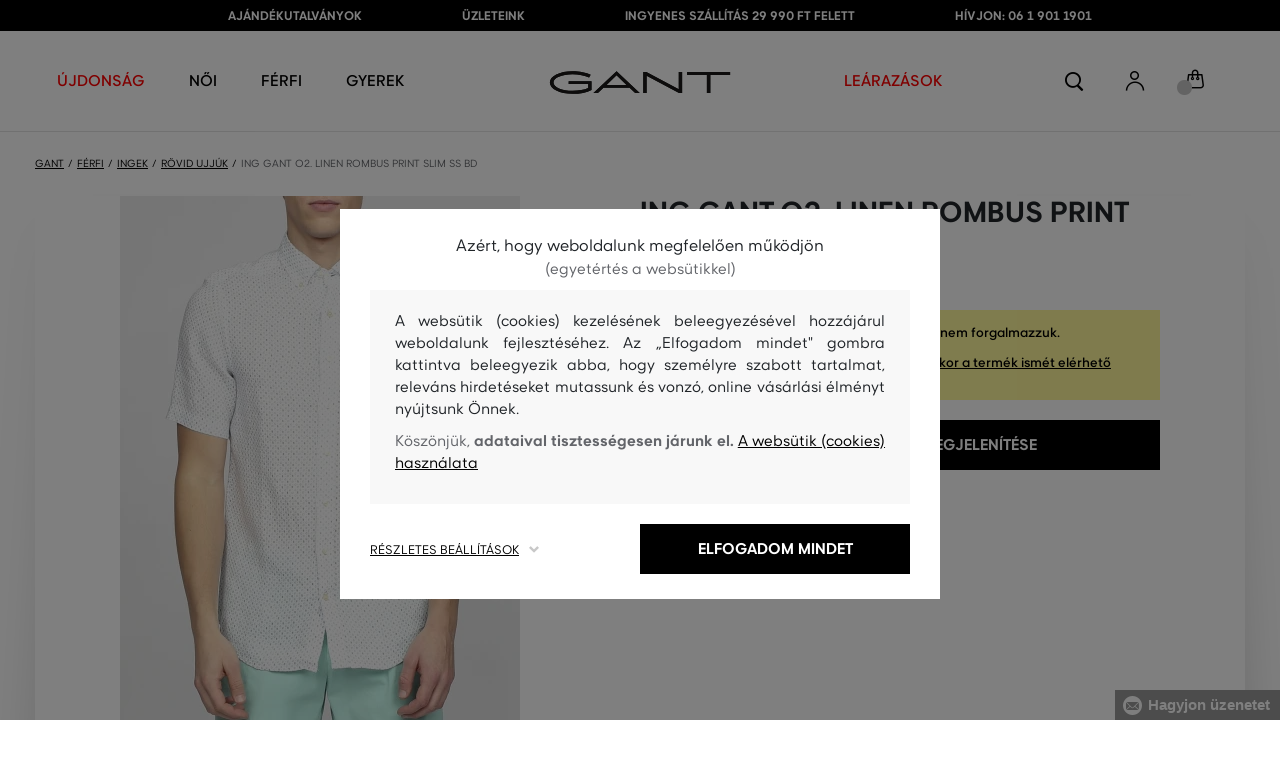

--- FILE ---
content_type: text/html; charset=UTF-8
request_url: https://www.eshopgant.hu/ing-gant-o2-linen-rombus-print-slim-ss-bd-gant-3003223-318-ga-white
body_size: 40248
content:
<!DOCTYPE html>
<html lang="hu">

<head>
    <meta charset="utf-8" />
<meta name="viewport" content="width=device-width, initial-scale=1, shrink-to-fit=no" />
<title>Ing GANT O2. LINEN ROMBUS PRINT SLIM SS BD WHITE         | GANT HU
    </title>
<meta name="description" content="Pánská lněná košile s krátkým rukávem. Úzký střih, drobný potisk na tkanině, botton down límec se třemi knoflíky a poutko na zádech. Tonální Gant logo vyšité na kapsičce. 100% len prémiové kvality je ideální materiál na léto. Je lehký, prodyšný, chladí a dodává každému vašemu outfitu ležérně elegantní nádech." />
<meta name="csrf-token" content="kygvWW1HZGKeVtJZIikyelfySkLbzi9lHveviNmT">
<meta property="og:title" content="Ing GANT O2. LINEN ROMBUS PRINT SLIM SS BD WHITE | GANT HU">
<meta property="og:description" content="Pánská lněná košile s krátkým rukávem. Úzký střih, drobný potisk na tkanině, botton down límec se třemi knoflíky a poutko na zádech. Tonální Gant logo vyšité na kapsičce. 100% len prémiové kvality je ideální materiál na léto. Je lehký, prodyšný, chladí a dodává každému vašemu outfitu ležérně elegantní nádech.">
<meta name="publisher" content="Vermont">
<meta property="og:image" content="https://eshop-cdn.vermont.eu/colored_products/00000/1000/1802/jpg/product-detail-regular3003223-110_1uoCe8TYwL.jpg">
<meta property="og:site_name" content="GANT HU">
    <meta property="og:price:amount" content="">
    <meta property="og:price:currency" content="HUF">
<meta property="og:type" content="product">
<meta name="format-detection" content="telephone=no">
<link rel="canonical" href="https://www.eshopgant.hu/ing-gant-o2-linen-rombus-print-slim-ss-bd-gant-3003223-318-ga-white" />
<meta property="twitter:card" content="summary_large_image">
<meta property="twitter:url" content="https://www.eshopgant.hu/ing-gant-o2-linen-rombus-print-slim-ss-bd-gant-3003223-318-ga-white">
<meta property="twitter:title" content="Ing GANT O2. LINEN ROMBUS PRINT SLIM SS BD WHITE | GANT HU">
<meta property="twitter:description" content="Pánská lněná košile s krátkým rukávem. Úzký střih, drobný potisk na tkanině, botton down límec se třemi knoflíky a poutko na zádech. Tonální Gant logo vyšité na kapsičce. 100% len prémiové kvality je ideální materiál na léto. Je lehký, prodyšný, chladí a dodává každému vašemu outfitu ležérně elegantní nádech.">
<meta property="twitter:image" content="https://eshop-cdn.vermont.eu/colored_products/00000/1000/1802/jpg/product-detail-regular3003223-110_1uoCe8TYwL.jpg">
    <script type="application/ld+json">
    {
        "@context": "http://schema.org",
        "@type": "BreadcrumbList",
        "itemListElement": [
																						{
									"@type": "ListItem",
									"position": 1,
									"item": {
										"@id": "https://www.eshopgant.hu/ferfi",
										"name": "Prémium divat férfiaknak"
									}
							},
						 {
							"@type": "ListItem",
							"position": 2,
							"item": {
									"@id": "https://www.eshopgant.hu/ferfi-ingek",
									"name": "Férfi ingek"
							}
						},
										{
						"@type": "ListItem",
						"position": 3,
						"item": {
							"@id": "https://www.eshopgant.hu/rovid-ujjuk",
							"name": "Rövid ujjúk"
						}
					},
				            {
                "@type": "ListItem",
                "position": 4,
                "item": {
                    "@id": "https://www.eshopgant.hu/ing-gant-o2-linen-rombus-print-slim-ss-bd-gant-3003223-318-ga-white",
                    "name": "Ing GANT O2. LINEN ROMBUS PRINT SLIM SS BD"
                }
            }
        ]
    }
</script>

<script type="application/ld+json">
    {
        "@context": "http://schema.org",
        "@type": "Product",
        "name": "Ing GANT O2. LINEN ROMBUS PRINT SLIM SS BD WHITE",
        "description": "Pánská lněná košile s krátkým rukávem. Úzký střih, drobný potisk na tkanině, botton down límec se třemi knoflíky a poutko na zádech. Tonální Gant logo vyšité na kapsičce. 100% len prémiové kvality je ideální materiál na léto. Je lehký, prodyšný, chladí a dodává každému vašemu outfitu ležérně elegantní nádech.",
        "color": "white",
                    "image": "https://eshop-cdn.vermont.eu/colored_products/00000/1000/1802/jpg/product-detail-regular3003223-110_1uoCe8TYwL.jpg",
                "url": "https://www.eshopgant.hu/ing-gant-o2-linen-rombus-print-slim-ss-bd-gant-3003223-318-ga-white",
                    "mpn": "3003223-318-GA-110",
                		  "offers": {
                "@type": "Offer",
                "availability": "http://schema.org/OutOfStock"
            },
                            "brand": {
                "@type": "Brand",
                "name": "Gant"
            }
            }
</script>
<style>
    [v-cloak] {
        display: none; //For vue js
    }

    .v-hl-svg {
        box-shadow: none !important;
    }

    .product-detail-vhl .v-hl-btn-next,
    .product-detail-vhl-v2 .v-hl-btn-next {
        right: -40px !important;
        top: -150px !important;
        display: none !important;
    }

    .product-detail-vhl .v-hl-btn-prev,
    .product-detail-vhl-v2 .v-hl-btn-prev {
        left: -40px !important;
        top: -150px !important;
        display: none !important;
    }

    .product-detail-vhl-v2 .v-hl-btn-prev .v-hl-svg,
    .product-detail-vhl-v2 .v-hl-btn-next .v-hl-svg {
        background-color: transparent !important;
    }

    .vue-horizontal-item {
        width: calc(55% - (32px));
    }

    .attributes-product-list-vhl .v-hl-btn-prev,
    {
    left: -100px !important;
    display: none !important;
    }

    .attributes-product-list-vhl .v-hl-btn-next {
        right: -50px !important;
        display: none !important;
    }

    .fake-category-list-vhl .v-hl-btn-prev {
        left: 11px !important;
        display: flex !important;
    }

    .fake-category-list-vhl .v-hl-btn-prev .v-hl-svg {
        background: rgba(255, 255, 255, 0.4) !important;
        border-radius: 0 !important;
    }

    .fake-category-list-vhl .v-hl-btn-next {
        right: 20px !important;
        display: flex !important;
        background: transparent !important;
    }

    .fake-category-list-vhl .v-hl-btn-next .v-hl-svg {
        background: linear-gradient(to right, transparent, white) !important;
        margin: 0px !important;
        border-radius: 0 !important;
    }

    .mobile-filter-list-vhl .v-hl-btn-next,
    .mobile-filter-list-vhl .v-hl-btn-prev {
        background: transparent !important;
        top: -6px !important;
    }

    .mobile-filter-list-vhl .v-hl-btn-next {
        right: 6px !important;
    }

    .mobile-filter-list-vhl.color-filter .v-hl-btn-next,
    .mobile-filter-list-vhl.color-filter .v-hl-btn-prev {
        background: transparent !important;
        top: -33px !important;
    }

    @media (max-width: 768px) {
        .mobile-filter-list-vhl {

            .v-hl-btn-next,
            .v-hl-btn-prev {
                display: none !important;
            }

            .v-hl-svg {
                display: none !important;
                opacity: 0;
            }

            &:hover {

                .v-hl-btn-next,
                .v-hl-btn-prev {
                    display: none !important;
                }
            }
        }
    }

    */ @media (min-width: 768px) {
        .vue-horizontal-item {
            width: calc(42% - (32px));
        }

        .fake-category-list-vhl .v-hl-btn-prev {
            left: -5px !important;
            display: flex !important;
        }

        .fake-category-list-vhl .v-hl-btn-next {
            right: -15px !important;
            display: flex !important;
        }

        .product-detail-vhl .v-hl-btn-next,
        .product-detail-vhl-v2 .v-hl-btn-next {
            right: -20px !important;
            display: flex !important;
        }

        .product-detail-vhl .v-hl-btn-prev,
        .product-detail-vhl-v2 .v-hl-btn-prev {
            left: -20px !important;
            display: flex !important;
        }

        .product-detail-vhl-v2 .v-hl-btn-prev .v-hl-svg,
        .product-detail-vhl-v2 .v-hl-btn-next .v-hl-svg {
            background-color: transparent !important;
        }
    }

    @media (min-width: 1200px) {
        .product-detail-vhl-v2 .v-hl-btn-next {
            right: 15px !important;
        }

        .product-detail-vhl .v-hl-btn-next {
            right: -20px !important;
        }

        .product-detail-vhl-v2 .v-hl-btn-prev {
            left: 15px !important;
        }

        .product-detail-vhl .v-hl-btn-prev {
            left: -20px !important;
        }
    }

    @media (min-width: 1281px) {

        .product-detail-vhl .v-hl-btn-next,
        .product-detail-vhl .v-hl-btn-prev,
        .product-detail-vhl-v2 .v-hl-btn-next,
        .product-detail-vhl-v2 .v-hl-btn-prev,
        .attributes-product-list-vhl .v-hl-btn-next,
        .attributes-product-list-vhl .v-hl-btn-prev {
            display: flex !important;
        }

        .vue-horizontal-item {
            width: calc(30% - (32px));
        }
    }

    @media (min-width: 1360px) {

        .product-detail-vhl .v-hl-btn-next,
        .product-detail-vhl-v2 .v-hl-btn-next {
            right: -20px !important;
        }

        .product-detail-vhl .v-hl-btn-prev,
        .product-detail-vhl-v2 .v-hl-btn-prev {
            left: -20px !important;
        }
    }

    @media (min-width: 1728px) {

        .product-detail-vhl .v-hl-btn-next,
        .product-detail-vhl-v2 .v-hl-btn-next {
            right: -50px !important;
        }

        .product-detail-vhl .v-hl-btn-prev,
        .product-detail-vhl-v2 .v-hl-btn-prev {
            left: -50px !important;
        }

        /*  .vue-horizontal-item {
            width: calc(33% - (32px));
        } */
    }
</style>
    <link rel="preload" as="style" href="https://www.eshopgant.hu/build/assets/separated-product-detail-CcADg0BH.css" /><link rel="stylesheet" href="https://www.eshopgant.hu/build/assets/separated-product-detail-CcADg0BH.css" />    <link rel="preload" as="style" href="https://www.eshopgant.hu/build/assets/deffered-product-detail-B5szWZMV.css" /><link rel="stylesheet" href="https://www.eshopgant.hu/build/assets/deffered-product-detail-B5szWZMV.css" />
<style scoped>
    .st0 {
        fill: none;
        stroke: #000;
        stroke-linecap: round;
        stroke-linejoin: round;
        stroke-width: 0.8px;
    }

    .aSvQzXWU_0 {
        stroke-dasharray: 156 158;
        stroke-dashoffset: 157;
        animation: aSvQzXWU_draw 750ms linear 0ms forwards;
    }

    .aSvQzXWU_1 {
        stroke-dasharray: 146 148;
        stroke-dashoffset: 147;
        animation: aSvQzXWU_draw 750ms linear 4ms forwards;
    }

    .aSvQzXWU_2 {
        stroke-dasharray: 37 39;
        stroke-dashoffset: 38;
        animation: aSvQzXWU_draw 750ms linear 9ms forwards;
    }

    .aSvQzXWU_3 {
        stroke-dasharray: 24 26;
        stroke-dashoffset: 25;
        animation: aSvQzXWU_draw 750ms linear 13ms forwards;
    }

    .aSvQzXWU_4 {
        stroke-dasharray: 24 26;
        stroke-dashoffset: 25;
        animation: aSvQzXWU_draw 750ms linear 18ms forwards;
    }

    .aSvQzXWU_5 {
        stroke-dasharray: 24 26;
        stroke-dashoffset: 25;
        animation: aSvQzXWU_draw 750ms linear 22ms forwards;
    }

    .aSvQzXWU_6 {
        stroke-dasharray: 30 32;
        stroke-dashoffset: 31;
        animation: aSvQzXWU_draw 750ms linear 27ms forwards;
    }

    .aSvQzXWU_7 {
        stroke-dasharray: 33 35;
        stroke-dashoffset: 34;
        animation: aSvQzXWU_draw 750ms linear 31ms forwards;
    }

    .aSvQzXWU_8 {
        stroke-dasharray: 30 32;
        stroke-dashoffset: 31;
        animation: aSvQzXWU_draw 750ms linear 36ms forwards;
    }

    .aSvQzXWU_9 {
        stroke-dasharray: 33 35;
        stroke-dashoffset: 34;
        animation: aSvQzXWU_draw 750ms linear 40ms forwards;
    }

    .aSvQzXWU_10 {
        stroke-dasharray: 26 28;
        stroke-dashoffset: 27;
        animation: aSvQzXWU_draw 750ms linear 45ms forwards;
    }

    .aSvQzXWU_11 {
        stroke-dasharray: 26 28;
        stroke-dashoffset: 27;
        animation: aSvQzXWU_draw 750ms linear 50ms forwards;
    }

    @keyframes aSvQzXWU_draw {
        100% {
            stroke-dashoffset: 0;
        }
    }

    @keyframes aSvQzXWU_fade {
        0% {
            stroke-opacity: 1;
        }

        92% {
            stroke-opacity: 1;
        }

        100% {
            stroke-opacity: 0;
        }
    }
</style>
<link rel="preload" as="style" href="https://www.eshopgant.hu/build/assets/app-DIQ896F_.css" /><link rel="stylesheet" href="https://www.eshopgant.hu/build/assets/app-DIQ896F_.css" /><link rel="preload" as="style" href="https://www.eshopgant.hu/build/assets/vermont-icons-jNOqu0vJ.css" /><link rel="stylesheet" href="https://www.eshopgant.hu/build/assets/vermont-icons-jNOqu0vJ.css" /><style >[wire\:loading], [wire\:loading\.delay], [wire\:loading\.inline-block], [wire\:loading\.inline], [wire\:loading\.block], [wire\:loading\.flex], [wire\:loading\.table], [wire\:loading\.grid], [wire\:loading\.inline-flex] {display: none;}[wire\:loading\.delay\.shortest], [wire\:loading\.delay\.shorter], [wire\:loading\.delay\.short], [wire\:loading\.delay\.long], [wire\:loading\.delay\.longer], [wire\:loading\.delay\.longest] {display:none;}[wire\:offline] {display: none;}[wire\:dirty]:not(textarea):not(input):not(select) {display: none;}input:-webkit-autofill, select:-webkit-autofill, textarea:-webkit-autofill {animation-duration: 50000s;animation-name: livewireautofill;}@keyframes livewireautofill { from {} }</style>
    <link rel="modulepreload" href="https://www.eshopgant.hu/build/assets/index-l0sNRNKZ.js" /><script type="module" src="https://www.eshopgant.hu/build/assets/index-l0sNRNKZ.js"></script><script>
        ! function(f, b, e, v, n, t, s) {
            if (f.fbq) return;
            n = f.fbq = function() {
                n.callMethod ?
                    n.callMethod.apply(n, arguments) : n.queue.push(arguments)
            };
            if (!f._fbq) f._fbq = n;
            n.push = n;
            n.loaded = !0;
            n.version = '2.0';
            n.queue = [];
            t = b.createElement(e);
            t.async = !0;
            t.src = v;
            s = b.getElementsByTagName(e)[0];
            s.parentNode.insertBefore(t, s)
        }(window,
            document, 'script', '//connect.facebook.net/en_US/fbevents.js');
        if ('' == true) {
            fbq('consent', 'grant');
        } else {
            fbq('consent', 'revoke');
        }
        document.addEventListener("marketingConsentGranted", function(event) { // (1)
            fbq('consent', 'grant');
        });
        fbq('init', '2001097887307068');
        fbq('track', 'PageView');
    </script>
    <noscript><img height="1" width="1"
            style="display:none"src="https://www.facebook.com/tr?id=2001097887307068&ev=PageView&noscript=1" /></noscript>
<script>
        (function(f, a, s, h, i, o, n) {
            f['GlamiTrackerObject'] = i;
            f[i] = f[i] || function() {
                (f[i].q = f[i].q || []).push(arguments)
            };
            o = a.createElement(s),
                n = a.getElementsByTagName(s)[0];
            o.async = 1;
            o.src = h;
            n.parentNode.insertBefore(o, n)
        })(window, document, 'script', '//glamipixel.com/js/compiled/pt.js', 'glami');

        function initGlamiPixel() {
            glami('create', 'C112EDC534BC5F123713CB183F77348E',
                'hu', {
                    consent: 1
                });
            glami('track', 'PageView', {
                consent: 1
            });
        }
    </script>
    
    
    <script>
        document.addEventListener("marketingConsentGranted", function(event) {
            initGlamiPixel();
        });
    </script>
<script>
        window.dataLayer = window.dataLayer || [];

        function gtag() {
            window.dataLayer.push(arguments);
        }

        window.gtag = gtag;

        const globalActionsObject = {
            'event': 'Setup GA4 Data Layer Variables',
            'global_action_ids': JSON.parse('[50]'),
            'page': {
                'type': 'product',
            },
                    };
        window.dataLayer.push(globalActionsObject)
    </script>
<script>
            gtag('consent', 'default', {
                ad_user_data: 'denied',
                ad_personalization: 'denied',
                ad_storage: 'denied',
                analytics_storage: 'denied',
                functionality_storage: 'granted',
                wait_for_update: 500,
            });
        </script>
    <script>
        (function(w, d, s, l, i) {
            w[l] = w[l] || [];
            w[l].push({
                'gtm.start': new Date().getTime(),
                event: 'gtm.js'
            });
            var f = d.getElementsByTagName(s)[0],
                j = d.createElement(s),
                dl = l != 'dataLayer' ? '&l=' + l : '';
            j.async = true;
            j.src =
                'https://www.googletagmanager.com/gtm.js?id=' + i + dl;
            f.parentNode.insertBefore(j, f);
        })(window, document, 'script', 'dataLayer', 'GTM-5ZHJXTS');
    </script>
    <link rel="apple-touch-icon" sizes="180x180" href="https://www.eshopgant.hu/build/assets/apple-touch-icon-DunHMjYs.png">
<link rel="icon" type="image/png" sizes="32x32"
    href="https://www.eshopgant.hu/build/assets/favicon-32x32-BtIiixpG.png">
<link rel="icon" type="image/png" sizes="16x16"
    href="https://www.eshopgant.hu/build/assets/favicon-16x16-rJadGWJj.png">
<link rel="manifest" href="https://www.eshopgant.hu/build/assets/site-Crm3V2rB.webmanifest">
<meta name="theme-color" content="#ffffff">
    
    
        <link rel="preload" as="style" href="https://www.eshopgant.hu/build/assets/index-DqeZVk2a.css" /><link rel="preload" as="style" href="https://www.eshopgant.hu/build/assets/search-bar-stores-CmcNPJL4.css" /><link rel="preload" as="style" href="https://www.eshopgant.hu/build/assets/vue-BQzuZ_iD.css" /><link rel="modulepreload" href="https://www.eshopgant.hu/build/assets/vue--oFJ-rgj.js" /><link rel="modulepreload" href="https://www.eshopgant.hu/build/assets/index-BJiGKdpJ.js" /><link rel="modulepreload" href="https://www.eshopgant.hu/build/assets/php_sk-Cjudcd2Q.js" /><link rel="modulepreload" href="https://www.eshopgant.hu/build/assets/shared-lazy-image-DnOD5XAO.js" /><link rel="modulepreload" href="https://www.eshopgant.hu/build/assets/index-Dq7h7Pqt.js" /><link rel="modulepreload" href="https://www.eshopgant.hu/build/assets/search-bar-stores-B2XLYo8J.js" /><link rel="modulepreload" href="https://www.eshopgant.hu/build/assets/vue.esm-bundler-DbA-ENdx.js" /><link rel="modulepreload" href="https://www.eshopgant.hu/build/assets/mitt-BZsVF7v7.js" /><link rel="modulepreload" href="https://www.eshopgant.hu/build/assets/openProduct-CwfcgCl-.js" /><link rel="modulepreload" href="https://www.eshopgant.hu/build/assets/_commonjsHelpers-BosuxZz1.js" /><link rel="modulepreload" href="https://www.eshopgant.hu/build/assets/mitt-DJ65BbbF.js" /><link rel="stylesheet" href="https://www.eshopgant.hu/build/assets/index-DqeZVk2a.css" /><link rel="stylesheet" href="https://www.eshopgant.hu/build/assets/search-bar-stores-CmcNPJL4.css" /><link rel="stylesheet" href="https://www.eshopgant.hu/build/assets/vue-BQzuZ_iD.css" /><script type="module" src="https://www.eshopgant.hu/build/assets/vue--oFJ-rgj.js"></script></head>

<body class="gant no-shadow">
            <header class="">
    <div class="header-backdrop absolute z-[6] h-full w-full bg-black/50" style="display: none"></div>
    <div class="top-text-wrapper">
        <div class="top-text">
            <ul class="d-flex justify-center text-uppercase 2xl:pl-[40px]">
                <li class="leading-6 px-[15px] lg:px-[30px] 2xl:px-[50px]"><a href="https://www.eshopgant.hu/ajandekutalvany" title="AJÁNDÉKUTALVÁNYOK"
                >AJÁNDÉKUTALVÁNYOK</a>
        </li>
            <li class="leading-6 px-[15px] lg:px-[30px] 2xl:px-[50px]"><a href="https://www.eshopgant.hu/uzletek" title="ÜZLETEINK"
                >ÜZLETEINK</a>
        </li>
            <li class="leading-6 px-[15px] lg:px-[30px] 2xl:px-[50px]"><a href="https://www.eshopgant.hu/ingyenes-szallitas" title="INGYENES SZÁLLÍTÁS 29 990 FT FELETT"
                >INGYENES SZÁLLÍTÁS 29 990 FT FELETT</a>
        </li>
            <li class="leading-6 px-[15px] lg:px-[30px] 2xl:px-[50px]"><a href="tel:0619011901" title="HÍVJON: 06 1 901 1901"
                >HÍVJON: 06 1 901 1901</a>
        </li>
                </ul>
        </div>
    </div>

            <div class="top-menu-wrapper leading-6 z-[51] md:z-[7]" id="top-wrapper-selector">
            <div class="d-flex justify-content-between top-menu">
                                
                    
                                            <div class="ml-[15px] mr-[35px] md:ml-[30px] md:mr[45px] lg:ml-0 lg:mr-[40px]  lg:order-2 loginIconForVueTeleport"
                            id="loginIconForVueTeleport">
                            <i
                                class="vermont-icon vermont-icon-75 mt-[4px] text-[20px] text-[#999] lg:text-[20px] lg:text-black"></i>
                        </div>
                                                    <div class="gant-logo">
                                            <a href="/" title="Vissza a főoldalra"><svg
                                class="gant-logo-img " xmlns="http://www.w3.org/2000/svg" viewBox="0 0 2354 300">
                                <path fill="#1A1918" fill-rule="evenodd"
                                    d="M1791.5,52h258v236h45V52h258V12h-561V52z M1219.5,288h44V60.5l423,227.5h40V12h-44v227.5L1259.5,12h-40V288z M740.5,181
                                    L871,57l130.5,124H740.5z M1.5,150C1.5,235,130,298,298,298c94,0,185-19.5,246.5-51.5v-114h-298v38h255v52
                                    c-48,22.5-124.5,36-201.5,36C156,258.5,48.5,212,48.5,150S154.5,41.5,296,41.5c83,0,165.5,16.5,217,44L533.5,49
                                    C476,19,384.5,2,297,2C128,2,1.5,65.5,1.5,150z M569.5,288H628l72.5-69h341l72.5,69h59.5L871.5,2L569.5,288z">
                                </path>
                                <title>GANT</title>
                                <path fill="#1A1918" fill-rule="evenodd"
                                    d="M1791.5,52h258v236h45V52h258V12h-561V52z M1219.5,288h44V60.5l423,227.5h40V12h-44v227.5L1259.5,12h-40V288z M740.5,181
                                    L871,57l130.5,124H740.5z M1.5,150C1.5,235,130,298,298,298c94,0,185-19.5,246.5-51.5v-114h-298v38h255v52
                                    c-48,22.5-124.5,36-201.5,36C156,258.5,48.5,212,48.5,150S154.5,41.5,296,41.5c83,0,165.5,16.5,217,44L533.5,49
                                    C476,19,384.5,2,297,2C128,2,1.5,65.5,1.5,150z M569.5,288H628l72.5-69h341l72.5,69h59.5L871.5,2L569.5,288z">
                                </path>
                            </svg>
                        </a>
                                    </div>
                <div id="searchContentForVueTeleport">
                    <button class="small-icons search-icon pt-[4px]" title="Keresés"></button>
                </div>
                <div class=" mr-[15px] md:ml-[30px] md:mr[45px] lg:ml-0 lg:mr-[40px] mb-[2px] lg:order-2 cartIconForVueTeleport"
                    id="cartIconForVueTeleport">
                    <div class="flex relative mb-[2px]">
                                                <i class="vermont-icon vermont-icon-62  text-[20px] text-[#999] lg:text-[20px] lg:text-black"></i>
                                                                            <div id="cart-background"
                                class="absolute bottom-[-6px] left-[-8px] flex h-[15px] w-[15px] items-center justify-center rounded-full bg-color-grey-300 font-gant text-[8px] font-normal text-white">
                                0

                            </div>
                                            </div>

                </div>
                

                
                
                <nav class="
gant-navigation small-navigation-wrapper main-menu-horizontal-scroll">

    <ul class="navigation-text d-flex small-navigation gant-small-navigation">
                    <li><a href="https://www.eshopgant.hu/ujdonsag"
                    style="color: #ff0000"
                    title="ÚJDONSÁG"
                    
                    class="header-menu-item no-underline">ÚJDONSÁG</a>
            </li>
                            <li class="header-menu">
    <button class="js-header-menu-item header-menu-item">
        Női
    </button>

    <div class="
        header-menu-wrapper">
        <div class="header-menu-list ">
            <div class="header-submenu-top-wrapper mx-[20px] md:mx-0">
                <a href="https://www.eshopgant.hu/noi"
                    title="Prémium divat nőknek" class="header-submenu-top">
                    Női
                </a>
                <button class="header-submenu-close close-icon hover-add-underline">Menu bezárása</button>
            </div>
            <div class="menu-list-flex">
                <div class="menu-list flex pb-[36px] md:pb-0">
                                        <ul class="menu-list-left w-1/2 md:w-auto">
                                                                                                                        <li x-data class="px-[10px] py-[5px] md:p-0">
                                        <a x-on:click.prevent="
                    if (localStorage.getItem('category-' + '55')) {
                        localStorage.removeItem('category-' + '55')
                    }
                    location ='https://www.eshopgant.hu/ruhak'
                    "
                                            href="https://www.eshopgant.hu/ruhak"
                                            title="Női ruhák" class="menu-list-font text-[13px] md:text-[15px] md:pl-2.5 d-flex flex-col align-top items-center justify-start md:items-start  pb-[10px] md:p-0 leading-3 md:leading-[30px] text-center text-md-left md:text-left min-h-[79px] md:min-h-0 border-b border-[#e1e1e1] md:border-none"
                                            style="">
                                                                                            <img loading="lazy"
                                                    src="https://eshop-cdn.vermont.eu/library/2024/02/hiYIl8jzC7fRMMJdue7hMnvzlDcOCJSmGMPkw4yo.png"
                                                    alt="Női ruhák"
                                                    class="menu-list-picture mb-[10px]">
                                                                                        Ruhák

                                        </a>
                                    </li>
                                                                                                                                                                                    <li x-data class="px-[10px] py-[5px] md:p-0">
                                        <a x-on:click.prevent="
                    if (localStorage.getItem('category-' + '67')) {
                        localStorage.removeItem('category-' + '67')
                    }
                    location ='https://www.eshopgant.hu/cipok'
                    "
                                            href="https://www.eshopgant.hu/cipok"
                                            title="Női cipők" class="menu-list-font text-[13px] md:text-[15px] md:pl-2.5 d-flex flex-col align-top items-center justify-start md:items-start  pb-[10px] md:p-0 leading-3 md:leading-[30px] text-center text-md-left md:text-left min-h-[79px] md:min-h-0 border-b border-[#e1e1e1] md:border-none"
                                            style="">
                                                                                            <img loading="lazy"
                                                    src="https://eshop-cdn.vermont.eu/library/2024/02/pGrEVrdGtn7LbMUIZe7GqvCSckRTJZJppgaVr4mN.png"
                                                    alt="Női cipők"
                                                    class="menu-list-picture mb-[10px]">
                                                                                        Cipők

                                        </a>
                                    </li>
                                                                                                                                                                                    <li x-data class="px-[10px] py-[5px] md:p-0">
                                        <a x-on:click.prevent="
                    if (localStorage.getItem('category-' + '53')) {
                        localStorage.removeItem('category-' + '53')
                    }
                    location ='https://www.eshopgant.hu/noi-polok-es-trikok'
                    "
                                            href="https://www.eshopgant.hu/noi-polok-es-trikok"
                                            title="Női pólók és trikók" class="menu-list-font text-[13px] md:text-[15px] md:pl-2.5 d-flex flex-col align-top items-center justify-start md:items-start  pb-[10px] md:p-0 leading-3 md:leading-[30px] text-center text-md-left md:text-left min-h-[79px] md:min-h-0 border-b border-[#e1e1e1] md:border-none"
                                            style="">
                                                                                            <img loading="lazy"
                                                    src="https://eshop-cdn.vermont.eu/library/2024/02/bh2pZsODx9cZbpNiTBJZXg0FFBsnE7muLMj1tIz8.png"
                                                    alt="Női pólók és trikók"
                                                    class="menu-list-picture mb-[10px]">
                                                                                        Pólók és trikók

                                        </a>
                                    </li>
                                                                                                                                                                                    <li x-data class="px-[10px] py-[5px] md:p-0">
                                        <a x-on:click.prevent="
                    if (localStorage.getItem('category-' + '57')) {
                        localStorage.removeItem('category-' + '57')
                    }
                    location ='https://www.eshopgant.hu/noi-melegito-felsok-es-melegito-nadragok'
                    "
                                            href="https://www.eshopgant.hu/noi-melegito-felsok-es-melegito-nadragok"
                                            title="Női melegítőfelsők és nadrágok" class="menu-list-font text-[13px] md:text-[15px] md:pl-2.5 d-flex flex-col align-top items-center justify-start md:items-start  pb-[10px] md:p-0 leading-3 md:leading-[30px] text-center text-md-left md:text-left min-h-[79px] md:min-h-0 border-b border-[#e1e1e1] md:border-none"
                                            style="">
                                                                                            <img loading="lazy"
                                                    src="https://eshop-cdn.vermont.eu/library/2024/02/srT5otc4O7KEqxDA9x8IirYANHz7S5TLYggZbpbi.png"
                                                    alt="Női melegítőfelsők és nadrágok"
                                                    class="menu-list-picture mb-[10px]">
                                                                                        Melegítőfelsők és nadrágok

                                        </a>
                                    </li>
                                                                                                                                                                                    <li x-data class="px-[10px] py-[5px] md:p-0">
                                        <a x-on:click.prevent="
                    if (localStorage.getItem('category-' + '49')) {
                        localStorage.removeItem('category-' + '49')
                    }
                    location ='https://www.eshopgant.hu/noi-ingek'
                    "
                                            href="https://www.eshopgant.hu/noi-ingek"
                                            title="Női ingek" class="menu-list-font text-[13px] md:text-[15px] md:pl-2.5 d-flex flex-col align-top items-center justify-start md:items-start  pb-[10px] md:p-0 leading-3 md:leading-[30px] text-center text-md-left md:text-left min-h-[79px] md:min-h-0 border-b border-[#e1e1e1] md:border-none"
                                            style="">
                                                                                            <img loading="lazy"
                                                    src="https://eshop-cdn.vermont.eu/library/2024/02/IDFU6y5U4P6Qiy51Kcm7R8gDP24sTU2sVTsR057T.png"
                                                    alt="Női ingek"
                                                    class="menu-list-picture mb-[10px]">
                                                                                        Ingek

                                        </a>
                                    </li>
                                                                                                                                                                                    <li x-data class="px-[10px] py-[5px] md:p-0">
                                        <a x-on:click.prevent="
                    if (localStorage.getItem('category-' + '63')) {
                        localStorage.removeItem('category-' + '63')
                    }
                    location ='https://www.eshopgant.hu/noi-kardiganok'
                    "
                                            href="https://www.eshopgant.hu/noi-kardiganok"
                                            title="Női pulóverek" class="menu-list-font text-[13px] md:text-[15px] md:pl-2.5 d-flex flex-col align-top items-center justify-start md:items-start  pb-[10px] md:p-0 leading-3 md:leading-[30px] text-center text-md-left md:text-left min-h-[79px] md:min-h-0 border-b border-[#e1e1e1] md:border-none"
                                            style="">
                                                                                            <img loading="lazy"
                                                    src="https://eshop-cdn.vermont.eu/library/2024/02/T5B7bZfRocpfCoBz9FjHYdAW838Eu3XBCPsU7e9M.png"
                                                    alt="Női pulóverek"
                                                    class="menu-list-picture mb-[10px]">
                                                                                        Pulóverek

                                        </a>
                                    </li>
                                                                                                                                                                                    <li x-data class="px-[10px] py-[5px] md:p-0">
                                        <a x-on:click.prevent="
                    if (localStorage.getItem('category-' + '65')) {
                        localStorage.removeItem('category-' + '65')
                    }
                    location ='https://www.eshopgant.hu/noi-nadragok-es-farmerek'
                    "
                                            href="https://www.eshopgant.hu/noi-nadragok-es-farmerek"
                                            title="Női nadrágok és farmerek" class="menu-list-font text-[13px] md:text-[15px] md:pl-2.5 d-flex flex-col align-top items-center justify-start md:items-start  pb-[10px] md:p-0 leading-3 md:leading-[30px] text-center text-md-left md:text-left min-h-[79px] md:min-h-0 border-b border-[#e1e1e1] md:border-none"
                                            style="">
                                                                                            <img loading="lazy"
                                                    src="https://eshop-cdn.vermont.eu/library/2024/02/9k0VhLkgyVhNtAx3pjzqkFpHCDUSHmgd9EewSJ4l.png"
                                                    alt="Női nadrágok és farmerek"
                                                    class="menu-list-picture mb-[10px]">
                                                                                        Nadrágok és farmerek

                                        </a>
                                    </li>
                                                                                                                                                                                    <li x-data class="px-[10px] py-[5px] md:p-0">
                                        <a x-on:click.prevent="
                    if (localStorage.getItem('category-' + '59')) {
                        localStorage.removeItem('category-' + '59')
                    }
                    location ='https://www.eshopgant.hu/noi-szoknyak'
                    "
                                            href="https://www.eshopgant.hu/noi-szoknyak"
                                            title="Női szoknyák" class="menu-list-font text-[13px] md:text-[15px] md:pl-2.5 d-flex flex-col align-top items-center justify-start md:items-start  pb-[10px] md:p-0 leading-3 md:leading-[30px] text-center text-md-left md:text-left min-h-[79px] md:min-h-0 border-b border-[#e1e1e1] md:border-none"
                                            style="">
                                                                                            <img loading="lazy"
                                                    src="https://eshop-cdn.vermont.eu/library/2024/02/JsputEJtGoKP3Jgv0yAbH2A9HpbuVwVD3dH6aDxU.png"
                                                    alt="Női szoknyák"
                                                    class="menu-list-picture mb-[10px]">
                                                                                        Szoknyák

                                        </a>
                                    </li>
                                                                                                                                                                                                                                                                                                                                                                                                                                                                                                                                                                        <li x-data class="px-[10px] py-[5px] md:p-0">
                                <a location ='/ajandekutalvany/'
                                    href="/ajandekutalvany/"
                                    title="Ajándékutalvány" class="menu-list-font text-[13px] md:text-[15px] md:pl-2.5 d-flex flex-col align-top items-center justify-start md:items-start  pb-[10px] md:p-0 leading-3 md:leading-[30px] text-center text-md-left md:text-left min-h-[79px] md:min-h-0  border-b border-[#e1e1e1] md:border-none">
                                    <img src="https://www.eshopgant.hu/build/assets/darcekova-poukazka-category-menu-icon-BuKU-LLX.svg"
                                        loading="lazy" alt="Ajándékutalványok"
                                        class="menu-list-picture  mb-[10px]">
                                    Ajándékutalványok                                </a>
                            </li>
                                            </ul>
                    <ul class="menu-list-right w-1/2 md:w-auto">
                                                                                                                                                                                                                                                                                                                                                                                                                                                                                                                                                        <li x-data class="px-[10px] py-[5px] md:p-0">
                                        <a x-on:click.prevent="
                                        if (localStorage.getItem('category-' + '45')) {
                                            localStorage.removeItem('category-' + '45')
                                        }
                                        location ='https://www.eshopgant.hu/noi-dzsekik-es-mellenyek'
                                        "
                                            href="https://www.eshopgant.hu/noi-dzsekik-es-mellenyek"
                                            title="NőI dzsekik és mellények"
                                            class="menu-list-font text-[13px] md:text-[15px] md:pl-2.5 d-flex flex-col align-top items-center justify-start md:items-start  pb-[10px] md:p-0 leading-3 md:leading-[30px] text-center text-md-left md:text-left min-h-[79px] md:min-h-0  border-b border-[#e1e1e1] md:border-none">
                                                                                            <img src="https://eshop-cdn.vermont.eu/library/2024/02/UyXZ9igHG4XE7pLlX7CoNkwu59s1jK4JKBtNRF1N.png"
                                                    loading="lazy" alt="NőI dzsekik és mellények"
                                                    class="menu-list-picture  mb-[10px]">
                                                                                        Dzsekik és mellények

                                        </a>
                                    </li>
                                                                                                                                                                                    <li x-data class="px-[10px] py-[5px] md:p-0">
                                        <a x-on:click.prevent="
                                        if (localStorage.getItem('category-' + '61')) {
                                            localStorage.removeItem('category-' + '61')
                                        }
                                        location ='https://www.eshopgant.hu/noi-rovidnadragok'
                                        "
                                            href="https://www.eshopgant.hu/noi-rovidnadragok"
                                            title="Női rövidnadrágok"
                                            class="menu-list-font text-[13px] md:text-[15px] md:pl-2.5 d-flex flex-col align-top items-center justify-start md:items-start  pb-[10px] md:p-0 leading-3 md:leading-[30px] text-center text-md-left md:text-left min-h-[79px] md:min-h-0  border-b border-[#e1e1e1] md:border-none">
                                                                                            <img src="https://eshop-cdn.vermont.eu/library/2024/02/vaLxAAhEMyCWUmMljSO2PKvaJnwUTFQoYaT5lR7X.png"
                                                    loading="lazy" alt="Női rövidnadrágok"
                                                    class="menu-list-picture  mb-[10px]">
                                                                                        Rövidnadrágok

                                        </a>
                                    </li>
                                                                                                                                                                                    <li x-data class="px-[10px] py-[5px] md:p-0">
                                        <a x-on:click.prevent="
                                        if (localStorage.getItem('category-' + '731')) {
                                            localStorage.removeItem('category-' + '731')
                                        }
                                        location ='https://www.eshopgant.hu/furdonadrag-4'
                                        "
                                            href="https://www.eshopgant.hu/furdonadrag-4"
                                            title="Női fürdőruhák"
                                            class="menu-list-font text-[13px] md:text-[15px] md:pl-2.5 d-flex flex-col align-top items-center justify-start md:items-start  pb-[10px] md:p-0 leading-3 md:leading-[30px] text-center text-md-left md:text-left min-h-[79px] md:min-h-0  border-b border-[#e1e1e1] md:border-none">
                                                                                            <img src="https://eshop-cdn.vermont.eu/library/2024/02/noJk90v3DaAlgOX9Up8Py2S6TwwOcZC1nABOsiKJ.png"
                                                    loading="lazy" alt="Női fürdőruhák"
                                                    class="menu-list-picture  mb-[10px]">
                                                                                        Fürdőruhák

                                        </a>
                                    </li>
                                                                                                                                                                                    <li x-data class="px-[10px] py-[5px] md:p-0">
                                        <a x-on:click.prevent="
                                        if (localStorage.getItem('category-' + '47')) {
                                            localStorage.removeItem('category-' + '47')
                                        }
                                        location ='https://www.eshopgant.hu/noi-zakok-es-blezerek'
                                        "
                                            href="https://www.eshopgant.hu/noi-zakok-es-blezerek"
                                            title="Női zakók és blézerek"
                                            class="menu-list-font text-[13px] md:text-[15px] md:pl-2.5 d-flex flex-col align-top items-center justify-start md:items-start  pb-[10px] md:p-0 leading-3 md:leading-[30px] text-center text-md-left md:text-left min-h-[79px] md:min-h-0  border-b border-[#e1e1e1] md:border-none">
                                                                                            <img src="https://eshop-cdn.vermont.eu/library/2024/02/YvsEUj2QBDmwpjJsqPKegf5BluuQJ9upqZeStTw2.png"
                                                    loading="lazy" alt="Női zakók és blézerek"
                                                    class="menu-list-picture  mb-[10px]">
                                                                                        Zakók és blézerek

                                        </a>
                                    </li>
                                                                                                                                                                                    <li x-data class="px-[10px] py-[5px] md:p-0">
                                        <a x-on:click.prevent="
                                        if (localStorage.getItem('category-' + '43')) {
                                            localStorage.removeItem('category-' + '43')
                                        }
                                        location ='https://www.eshopgant.hu/noi-kabatok'
                                        "
                                            href="https://www.eshopgant.hu/noi-kabatok"
                                            title="Női kabátok"
                                            class="menu-list-font text-[13px] md:text-[15px] md:pl-2.5 d-flex flex-col align-top items-center justify-start md:items-start  pb-[10px] md:p-0 leading-3 md:leading-[30px] text-center text-md-left md:text-left min-h-[79px] md:min-h-0  border-b border-[#e1e1e1] md:border-none">
                                                                                            <img src="https://eshop-cdn.vermont.eu/library/2024/02/mnohhMnt4MGgeX08570zNbXkZZgjruRhcuQHqDAr.png"
                                                    loading="lazy" alt="Női kabátok"
                                                    class="menu-list-picture  mb-[10px]">
                                                                                        Kabátok

                                        </a>
                                    </li>
                                                                                                                                                                                    <li x-data class="px-[10px] py-[5px] md:p-0">
                                        <a x-on:click.prevent="
                                        if (localStorage.getItem('category-' + '543')) {
                                            localStorage.removeItem('category-' + '543')
                                        }
                                        location ='https://www.eshopgant.hu/home'
                                        "
                                            href="https://www.eshopgant.hu/home"
                                            title="Női home"
                                            class="menu-list-font text-[13px] md:text-[15px] md:pl-2.5 d-flex flex-col align-top items-center justify-start md:items-start  pb-[10px] md:p-0 leading-3 md:leading-[30px] text-center text-md-left md:text-left min-h-[79px] md:min-h-0  border-b border-[#e1e1e1] md:border-none">
                                                                                            <img src="https://eshop-cdn.vermont.eu/library/2024/02/a6qPl8WH7JRRT8mUS15Sbeu4RvPdnJVWH51MLLUr.png"
                                                    loading="lazy" alt="Női home"
                                                    class="menu-list-picture  mb-[10px]">
                                                                                        Home

                                        </a>
                                    </li>
                                                                                                                                                                                    <li x-data class="px-[10px] py-[5px] md:p-0">
                                        <a x-on:click.prevent="
                                        if (localStorage.getItem('category-' + '282')) {
                                            localStorage.removeItem('category-' + '282')
                                        }
                                        location ='https://www.eshopgant.hu/retikulok-es-taskak'
                                        "
                                            href="https://www.eshopgant.hu/retikulok-es-taskak"
                                            title="Retikülök és táskák"
                                            class="menu-list-font text-[13px] md:text-[15px] md:pl-2.5 d-flex flex-col align-top items-center justify-start md:items-start  pb-[10px] md:p-0 leading-3 md:leading-[30px] text-center text-md-left md:text-left min-h-[79px] md:min-h-0  border-b border-[#e1e1e1] md:border-none">
                                                                                            <img src="https://eshop-cdn.vermont.eu/library/2024/02/yjn33rH38IdxJdW2DieiyJ6VxyxcXdlEkKBhswzW.png"
                                                    loading="lazy" alt="Retikülök és táskák"
                                                    class="menu-list-picture  mb-[10px]">
                                                                                        Retikülök és táskák

                                        </a>
                                    </li>
                                                                                                                                                                                    <li x-data class="px-[10px] py-[5px] md:p-0">
                                        <a x-on:click.prevent="
                                        if (localStorage.getItem('category-' + '70')) {
                                            localStorage.removeItem('category-' + '70')
                                        }
                                        location ='https://www.eshopgant.hu/noi-kiegeszitok'
                                        "
                                            href="https://www.eshopgant.hu/noi-kiegeszitok"
                                            title="Női kiegészítők"
                                            class="menu-list-font text-[13px] md:text-[15px] md:pl-2.5 d-flex flex-col align-top items-center justify-start md:items-start  pb-[10px] md:p-0 leading-3 md:leading-[30px] text-center text-md-left md:text-left min-h-[79px] md:min-h-0  border-b border-[#e1e1e1] md:border-none">
                                                                                            <img src="https://eshop-cdn.vermont.eu/library/2024/02/HgJdk21dwQGnZOKfJeF4lfCIkbWmHMnPSaZQbetA.png"
                                                    loading="lazy" alt="Női kiegészítők"
                                                    class="menu-list-picture  mb-[10px]">
                                                                                        Kiegészítők

                                        </a>
                                    </li>
                                                                                                        </ul>

                </div>
                <div class="menu-pictures">
                                            <a href="https://www.eshopgant.hu/noi-kardiganok" title="PULÓVEREK"
        >
        <picture>
            <source
            srcset="https://eshop-cdn.vermont.eu/library/2025/09/d8munCJLs5uSGUjrGaTdL9O8fER0J45ezwD9YNDU.jpg 1x " />
        <img src="https://eshop-cdn.vermont.eu/library/2025/09/d8munCJLs5uSGUjrGaTdL9O8fER0J45ezwD9YNDU.jpg" loading="lazy" width="300" height="166"
            alt="banner_image_23_womanNavigationBanner1"
            class="menu-picture womanNavigationBanner1-menu-picture">
    </picture>
        <div class="menu-picture-text" style="color:Black; background-color:">
            PULÓVEREK
        </div>
    </a>
                                            <a href="https://www.eshopgant.hu/cipok" title="CIPŐK"
        >
        <picture>
            <source
            srcset="https://eshop-cdn.vermont.eu/library/2025/09/B4z4vfNwIpiRYVPtC2RSSJd1soOFYt7KtUblNxla.jpg 1x " />
        <img src="https://eshop-cdn.vermont.eu/library/2025/09/B4z4vfNwIpiRYVPtC2RSSJd1soOFYt7KtUblNxla.jpg" loading="lazy" width="300" height="166"
            alt="banner_image_24_womanNavigationBanner2"
            class="menu-picture womanNavigationBanner2-menu-picture">
    </picture>
        <div class="menu-picture-text" style="color:Black; background-color:">
            CIPŐK
        </div>
    </a>
                                    </div>
            </div>
        </div>
    </div>
</li>
                    <li class="header-menu">
    <button class="js-header-menu-item header-menu-item">
        Férfi
    </button>

    <div class="
        header-menu-wrapper">
        <div class="header-menu-list ">
            <div class="header-submenu-top-wrapper mx-[20px] md:mx-0">
                <a href="https://www.eshopgant.hu/ferfi"
                    title="Prémium divat férfiaknak" class="header-submenu-top">
                    Férfi
                </a>
                <button class="header-submenu-close close-icon hover-add-underline">Menu bezárása</button>
            </div>
            <div class="menu-list-flex">
                <div class="menu-list flex pb-[36px] md:pb-0">
                                        <ul class="menu-list-left w-1/2 md:w-auto">
                                                                                                                        <li x-data class="px-[10px] py-[5px] md:p-0">
                                        <a x-on:click.prevent="
                    if (localStorage.getItem('category-' + '172')) {
                        localStorage.removeItem('category-' + '172')
                    }
                    location ='https://www.eshopgant.hu/ferfi-polok-es-trikok'
                    "
                                            href="https://www.eshopgant.hu/ferfi-polok-es-trikok"
                                            title="Férfi pólók és trikók" class="menu-list-font text-[13px] md:text-[15px] md:pl-2.5 d-flex flex-col align-top items-center justify-start md:items-start  pb-[10px] md:p-0 leading-3 md:leading-[30px] text-center text-md-left md:text-left min-h-[79px] md:min-h-0 border-b border-[#e1e1e1] md:border-none"
                                            style="">
                                                                                            <img loading="lazy"
                                                    src="https://eshop-cdn.vermont.eu/library/2024/02/0IMTzBaB7a04U6ar6D7V4gXz70KRCxzj5XwUPgj8.png"
                                                    alt="Férfi pólók és trikók"
                                                    class="menu-list-picture mb-[10px]">
                                                                                        Pólók és trikók

                                        </a>
                                    </li>
                                                                                                                                                                                    <li x-data class="px-[10px] py-[5px] md:p-0">
                                        <a x-on:click.prevent="
                    if (localStorage.getItem('category-' + '21')) {
                        localStorage.removeItem('category-' + '21')
                    }
                    location ='https://www.eshopgant.hu/melegito-felsok-es-melegito-nadragok'
                    "
                                            href="https://www.eshopgant.hu/melegito-felsok-es-melegito-nadragok"
                                            title="Férfi melegítőfelsők és nadrágok" class="menu-list-font text-[13px] md:text-[15px] md:pl-2.5 d-flex flex-col align-top items-center justify-start md:items-start  pb-[10px] md:p-0 leading-3 md:leading-[30px] text-center text-md-left md:text-left min-h-[79px] md:min-h-0 border-b border-[#e1e1e1] md:border-none"
                                            style="">
                                                                                            <img loading="lazy"
                                                    src="https://eshop-cdn.vermont.eu/library/2024/02/dT5sDhFOhHFM9yNICTEJPK83EzfqhsNSaXSX6qyh.png"
                                                    alt="Férfi melegítőfelsők és nadrágok"
                                                    class="menu-list-picture mb-[10px]">
                                                                                        Melegítőfelsők és nadrágok

                                        </a>
                                    </li>
                                                                                                                                                                                    <li x-data class="px-[10px] py-[5px] md:p-0">
                                        <a x-on:click.prevent="
                    if (localStorage.getItem('category-' + '25')) {
                        localStorage.removeItem('category-' + '25')
                    }
                    location ='https://www.eshopgant.hu/ferfi-cipok'
                    "
                                            href="https://www.eshopgant.hu/ferfi-cipok"
                                            title="Férfi cipők" class="menu-list-font text-[13px] md:text-[15px] md:pl-2.5 d-flex flex-col align-top items-center justify-start md:items-start  pb-[10px] md:p-0 leading-3 md:leading-[30px] text-center text-md-left md:text-left min-h-[79px] md:min-h-0 border-b border-[#e1e1e1] md:border-none"
                                            style="">
                                                                                            <img loading="lazy"
                                                    src="https://eshop-cdn.vermont.eu/library/2024/02/KC7WdfoNzCAlZFq8P0ilOZ8d5UQfiSI5ZXHu9Phj.png"
                                                    alt="Férfi cipők"
                                                    class="menu-list-picture mb-[10px]">
                                                                                        Cipők

                                        </a>
                                    </li>
                                                                                                                                                                                    <li x-data class="px-[10px] py-[5px] md:p-0">
                                        <a x-on:click.prevent="
                    if (localStorage.getItem('category-' + '2')) {
                        localStorage.removeItem('category-' + '2')
                    }
                    location ='https://www.eshopgant.hu/ferfi-ingek'
                    "
                                            href="https://www.eshopgant.hu/ferfi-ingek"
                                            title="Férfi ingek" class="menu-list-font text-[13px] md:text-[15px] md:pl-2.5 d-flex flex-col align-top items-center justify-start md:items-start  pb-[10px] md:p-0 leading-3 md:leading-[30px] text-center text-md-left md:text-left min-h-[79px] md:min-h-0 border-b border-[#e1e1e1] md:border-none"
                                            style="">
                                                                                            <img loading="lazy"
                                                    src="https://eshop-cdn.vermont.eu/library/2024/02/IDFU6y5U4P6Qiy51Kcm7R8gDP24sTU2sVTsR057T.png"
                                                    alt="Férfi ingek"
                                                    class="menu-list-picture mb-[10px]">
                                                                                        Ingek

                                        </a>
                                    </li>
                                                                                                                                                                                    <li x-data class="px-[10px] py-[5px] md:p-0">
                                        <a x-on:click.prevent="
                    if (localStorage.getItem('category-' + '14')) {
                        localStorage.removeItem('category-' + '14')
                    }
                    location ='https://www.eshopgant.hu/ferfi-dzsekik-es-mellenyek'
                    "
                                            href="https://www.eshopgant.hu/ferfi-dzsekik-es-mellenyek"
                                            title="Férfi dzsekik és mellények" class="menu-list-font text-[13px] md:text-[15px] md:pl-2.5 d-flex flex-col align-top items-center justify-start md:items-start  pb-[10px] md:p-0 leading-3 md:leading-[30px] text-center text-md-left md:text-left min-h-[79px] md:min-h-0 border-b border-[#e1e1e1] md:border-none"
                                            style="">
                                                                                            <img loading="lazy"
                                                    src="https://eshop-cdn.vermont.eu/library/2024/02/UyXZ9igHG4XE7pLlX7CoNkwu59s1jK4JKBtNRF1N.png"
                                                    alt="Férfi dzsekik és mellények"
                                                    class="menu-list-picture mb-[10px]">
                                                                                        Dzsekik és mellények

                                        </a>
                                    </li>
                                                                                                                                                                                    <li x-data class="px-[10px] py-[5px] md:p-0">
                                        <a x-on:click.prevent="
                    if (localStorage.getItem('category-' + '243')) {
                        localStorage.removeItem('category-' + '243')
                    }
                    location ='https://www.eshopgant.hu/ferfi-rovidnadragok'
                    "
                                            href="https://www.eshopgant.hu/ferfi-rovidnadragok"
                                            title="Férfi rövidnadrágok" class="menu-list-font text-[13px] md:text-[15px] md:pl-2.5 d-flex flex-col align-top items-center justify-start md:items-start  pb-[10px] md:p-0 leading-3 md:leading-[30px] text-center text-md-left md:text-left min-h-[79px] md:min-h-0 border-b border-[#e1e1e1] md:border-none"
                                            style="">
                                                                                            <img loading="lazy"
                                                    src="https://eshop-cdn.vermont.eu/library/2024/02/vaLxAAhEMyCWUmMljSO2PKvaJnwUTFQoYaT5lR7X.png"
                                                    alt="Férfi rövidnadrágok"
                                                    class="menu-list-picture mb-[10px]">
                                                                                        Rövidnadrágok

                                        </a>
                                    </li>
                                                                                                                                                                                    <li x-data class="px-[10px] py-[5px] md:p-0">
                                        <a x-on:click.prevent="
                    if (localStorage.getItem('category-' + '19')) {
                        localStorage.removeItem('category-' + '19')
                    }
                    location ='https://www.eshopgant.hu/nadragok-es-farmerek'
                    "
                                            href="https://www.eshopgant.hu/nadragok-es-farmerek"
                                            title="Férfi nadrágok és farmerek" class="menu-list-font text-[13px] md:text-[15px] md:pl-2.5 d-flex flex-col align-top items-center justify-start md:items-start  pb-[10px] md:p-0 leading-3 md:leading-[30px] text-center text-md-left md:text-left min-h-[79px] md:min-h-0 border-b border-[#e1e1e1] md:border-none"
                                            style="">
                                                                                            <img loading="lazy"
                                                    src="https://eshop-cdn.vermont.eu/library/2024/02/9k0VhLkgyVhNtAx3pjzqkFpHCDUSHmgd9EewSJ4l.png"
                                                    alt="Férfi nadrágok és farmerek"
                                                    class="menu-list-picture mb-[10px]">
                                                                                        Nadragok es farmerek

                                        </a>
                                    </li>
                                                                                                                                                                                                                                                                                                                                                                                                                                                                                                                    <li x-data class="px-[10px] py-[5px] md:p-0">
                                <a location ='/ajandekutalvany/'
                                    href="/ajandekutalvany/"
                                    title="Ajándékutalvány" class="menu-list-font text-[13px] md:text-[15px] md:pl-2.5 d-flex flex-col align-top items-center justify-start md:items-start  pb-[10px] md:p-0 leading-3 md:leading-[30px] text-center text-md-left md:text-left min-h-[79px] md:min-h-0  border-b border-[#e1e1e1] md:border-none">
                                    <img src="https://www.eshopgant.hu/build/assets/darcekova-poukazka-category-menu-icon-BuKU-LLX.svg"
                                        loading="lazy" alt="Ajándékutalványok"
                                        class="menu-list-picture  mb-[10px]">
                                    Ajándékutalványok                                </a>
                            </li>
                                            </ul>
                    <ul class="menu-list-right w-1/2 md:w-auto">
                                                                                                                                                                                                                                                                                                                                                                                                                                                                                                    <li x-data class="px-[10px] py-[5px] md:p-0">
                                        <a x-on:click.prevent="
                                        if (localStorage.getItem('category-' + '4')) {
                                            localStorage.removeItem('category-' + '4')
                                        }
                                        location ='https://www.eshopgant.hu/ferfi-puloverek'
                                        "
                                            href="https://www.eshopgant.hu/ferfi-puloverek"
                                            title="Férfi pulóverek"
                                            class="menu-list-font text-[13px] md:text-[15px] md:pl-2.5 d-flex flex-col align-top items-center justify-start md:items-start  pb-[10px] md:p-0 leading-3 md:leading-[30px] text-center text-md-left md:text-left min-h-[79px] md:min-h-0  border-b border-[#e1e1e1] md:border-none">
                                                                                            <img src="https://eshop-cdn.vermont.eu/library/2024/02/h2DXVpfv76ul2uqPTzzwV34bEnZL5EwASKnWzogh.png"
                                                    loading="lazy" alt="Férfi pulóverek"
                                                    class="menu-list-picture  mb-[10px]">
                                                                                        Pulóverek

                                        </a>
                                    </li>
                                                                                                                                                                                    <li x-data class="px-[10px] py-[5px] md:p-0">
                                        <a x-on:click.prevent="
                                        if (localStorage.getItem('category-' + '23')) {
                                            localStorage.removeItem('category-' + '23')
                                        }
                                        location ='https://www.eshopgant.hu/ferfi-fehernemuk'
                                        "
                                            href="https://www.eshopgant.hu/ferfi-fehernemuk"
                                            title="Férfi fehérneműk"
                                            class="menu-list-font text-[13px] md:text-[15px] md:pl-2.5 d-flex flex-col align-top items-center justify-start md:items-start  pb-[10px] md:p-0 leading-3 md:leading-[30px] text-center text-md-left md:text-left min-h-[79px] md:min-h-0  border-b border-[#e1e1e1] md:border-none">
                                                                                            <img src="https://eshop-cdn.vermont.eu/library/2024/02/nWQC9FDgL0vHY7EYsfofz7Ly6ix7Nyu4DdC3S3es.png"
                                                    loading="lazy" alt="Férfi fehérneműk"
                                                    class="menu-list-picture  mb-[10px]">
                                                                                        Fehérneműk

                                        </a>
                                    </li>
                                                                                                                                                                                    <li x-data class="px-[10px] py-[5px] md:p-0">
                                        <a x-on:click.prevent="
                                        if (localStorage.getItem('category-' + '562')) {
                                            localStorage.removeItem('category-' + '562')
                                        }
                                        location ='https://www.eshopgant.hu/furdonadrag'
                                        "
                                            href="https://www.eshopgant.hu/furdonadrag"
                                            title="Férfi fürdőruhák"
                                            class="menu-list-font text-[13px] md:text-[15px] md:pl-2.5 d-flex flex-col align-top items-center justify-start md:items-start  pb-[10px] md:p-0 leading-3 md:leading-[30px] text-center text-md-left md:text-left min-h-[79px] md:min-h-0  border-b border-[#e1e1e1] md:border-none">
                                                                                            <img src="https://eshop-cdn.vermont.eu/library/2024/02/twi2y0amCQVuLnJc5R7px2bCsPJPeNaReR2cfXZM.png"
                                                    loading="lazy" alt="Férfi fürdőruhák"
                                                    class="menu-list-picture  mb-[10px]">
                                                                                        Fürdőruhák

                                        </a>
                                    </li>
                                                                                                                                                                                    <li x-data class="px-[10px] py-[5px] md:p-0">
                                        <a x-on:click.prevent="
                                        if (localStorage.getItem('category-' + '17')) {
                                            localStorage.removeItem('category-' + '17')
                                        }
                                        location ='https://www.eshopgant.hu/zakok-es-blezerek'
                                        "
                                            href="https://www.eshopgant.hu/zakok-es-blezerek"
                                            title="Férfi zakók és blézerek"
                                            class="menu-list-font text-[13px] md:text-[15px] md:pl-2.5 d-flex flex-col align-top items-center justify-start md:items-start  pb-[10px] md:p-0 leading-3 md:leading-[30px] text-center text-md-left md:text-left min-h-[79px] md:min-h-0  border-b border-[#e1e1e1] md:border-none">
                                                                                            <img src="https://eshop-cdn.vermont.eu/library/2024/02/F950Nj02BYJLCNbnyim5vHwt6lJwizuGXax21I7T.png"
                                                    loading="lazy" alt="Férfi zakók és blézerek"
                                                    class="menu-list-picture  mb-[10px]">
                                                                                        Zakók és blézerek

                                        </a>
                                    </li>
                                                                                                                                                                                    <li x-data class="px-[10px] py-[5px] md:p-0">
                                        <a x-on:click.prevent="
                                        if (localStorage.getItem('category-' + '16')) {
                                            localStorage.removeItem('category-' + '16')
                                        }
                                        location ='https://www.eshopgant.hu/ferfi-kabatok'
                                        "
                                            href="https://www.eshopgant.hu/ferfi-kabatok"
                                            title="Férfi kabátok"
                                            class="menu-list-font text-[13px] md:text-[15px] md:pl-2.5 d-flex flex-col align-top items-center justify-start md:items-start  pb-[10px] md:p-0 leading-3 md:leading-[30px] text-center text-md-left md:text-left min-h-[79px] md:min-h-0  border-b border-[#e1e1e1] md:border-none">
                                                                                            <img src="https://eshop-cdn.vermont.eu/library/2024/02/mnohhMnt4MGgeX08570zNbXkZZgjruRhcuQHqDAr.png"
                                                    loading="lazy" alt="Férfi kabátok"
                                                    class="menu-list-picture  mb-[10px]">
                                                                                        Kabátok

                                        </a>
                                    </li>
                                                                                                                                                                                    <li x-data class="px-[10px] py-[5px] md:p-0">
                                        <a x-on:click.prevent="
                                        if (localStorage.getItem('category-' + '552')) {
                                            localStorage.removeItem('category-' + '552')
                                        }
                                        location ='https://www.eshopgant.hu/ferfi-home'
                                        "
                                            href="https://www.eshopgant.hu/ferfi-home"
                                            title="Férfi home"
                                            class="menu-list-font text-[13px] md:text-[15px] md:pl-2.5 d-flex flex-col align-top items-center justify-start md:items-start  pb-[10px] md:p-0 leading-3 md:leading-[30px] text-center text-md-left md:text-left min-h-[79px] md:min-h-0  border-b border-[#e1e1e1] md:border-none">
                                                                                            <img src="https://eshop-cdn.vermont.eu/library/2024/02/a6qPl8WH7JRRT8mUS15Sbeu4RvPdnJVWH51MLLUr.png"
                                                    loading="lazy" alt="Férfi home"
                                                    class="menu-list-picture  mb-[10px]">
                                                                                        Home

                                        </a>
                                    </li>
                                                                                                                                                                                    <li x-data class="px-[10px] py-[5px] md:p-0">
                                        <a x-on:click.prevent="
                                        if (localStorage.getItem('category-' + '27')) {
                                            localStorage.removeItem('category-' + '27')
                                        }
                                        location ='https://www.eshopgant.hu/ferfi-kiegeszitok'
                                        "
                                            href="https://www.eshopgant.hu/ferfi-kiegeszitok"
                                            title="Férfi kiegészítők"
                                            class="menu-list-font text-[13px] md:text-[15px] md:pl-2.5 d-flex flex-col align-top items-center justify-start md:items-start  pb-[10px] md:p-0 leading-3 md:leading-[30px] text-center text-md-left md:text-left min-h-[79px] md:min-h-0  border-b border-[#e1e1e1] md:border-none">
                                                                                            <img src="https://eshop-cdn.vermont.eu/library/2024/02/BNHNMcN57936MlFNCwh6XhSLNScSXxgYc9ZQ9wjt.png"
                                                    loading="lazy" alt="Férfi kiegészítők"
                                                    class="menu-list-picture  mb-[10px]">
                                                                                        Kiegészítők

                                        </a>
                                    </li>
                                                                                                        </ul>

                </div>
                <div class="menu-pictures">
                                            <a href="https://www.eshopgant.hu/ferfi-puloverek" title="PULÓVEREK"
        >
        <picture>
            <source
            srcset="https://eshop-cdn.vermont.eu/library/2025/09/PQWtybJhGvGj57bDz2nPV3bmYZCv38Omq7hOcssH.jpg 1x " />
        <img src="https://eshop-cdn.vermont.eu/library/2025/09/PQWtybJhGvGj57bDz2nPV3bmYZCv38Omq7hOcssH.jpg" loading="lazy" width="300" height="166"
            alt="banner_image_21_manNavigationBanner1"
            class="menu-picture manNavigationBanner1-menu-picture">
    </picture>
        <div class="menu-picture-text" style="color:Black; background-color:">
            PULÓVEREK
        </div>
    </a>
                                            <a href="https://www.eshopgant.hu/ferfi-cipok" title="CIPŐK"
        >
        <picture>
            <source
            srcset="https://eshop-cdn.vermont.eu/library/2025/09/J6TC57R2wkCf7gCq3849lEprFbPFfp03O8jvsbqM.jpg 1x " />
        <img src="https://eshop-cdn.vermont.eu/library/2025/09/J6TC57R2wkCf7gCq3849lEprFbPFfp03O8jvsbqM.jpg" loading="lazy" width="300" height="166"
            alt="banner_image_22_manNavigationBanner2"
            class="menu-picture manNavigationBanner2-menu-picture">
    </picture>
        <div class="menu-picture-text" style="color:Black; background-color:">
            CIPŐK
        </div>
    </a>
                                    </div>
            </div>
        </div>
    </div>
</li>
                    <li class="header-menu">
    <button class="js-header-menu-item header-menu-item">
        Gyerek
    </button>

    <div class="
        header-menu-wrapper">
        <div class="header-menu-list ">
            <div class="header-submenu-top-wrapper mx-[20px] md:mx-0">
                <a href="https://www.eshopgant.hu/gyerek"
                    title="Gyerek" class="header-submenu-top">
                    Gyerek
                </a>
                <button class="header-submenu-close close-icon hover-add-underline">Menu bezárása</button>
            </div>
            <div class="menu-list-flex">
                <div class="menu-list flex pb-[36px] md:pb-0">
                                        <ul class="menu-list-left w-1/2 md:w-auto">
                                                                                                                        <li x-data class="px-[10px] py-[5px] md:p-0">
                                        <a x-on:click.prevent="
                    if (localStorage.getItem('category-' + '88')) {
                        localStorage.removeItem('category-' + '88')
                    }
                    location ='https://www.eshopgant.hu/lanyok'
                    "
                                            href="https://www.eshopgant.hu/lanyok"
                                            title="Lányok" class="menu-list-font text-[13px] md:text-[15px] md:pl-2.5 d-flex flex-col align-top items-center justify-start md:items-start  pb-[10px] md:p-0 leading-3 md:leading-[30px] text-center text-md-left md:text-left min-h-[79px] md:min-h-0 border-b border-[#e1e1e1] md:border-none"
                                            style="">
                                                                                            <img loading="lazy"
                                                    src="https://eshop-cdn.vermont.eu/library/2024/02/aAifgqeq3tFzyfM5rjM1pIh0pZmRCv5MC9bfSjFY.png"
                                                    alt="Lányok"
                                                    class="menu-list-picture mb-[10px]">
                                                                                        Lányok

                                        </a>
                                    </li>
                                                                                                                                                                                    <li x-data class="px-[10px] py-[5px] md:p-0">
                                        <a x-on:click.prevent="
                    if (localStorage.getItem('category-' + '81')) {
                        localStorage.removeItem('category-' + '81')
                    }
                    location ='https://www.eshopgant.hu/fiuk'
                    "
                                            href="https://www.eshopgant.hu/fiuk"
                                            title="Fiúk" class="menu-list-font text-[13px] md:text-[15px] md:pl-2.5 d-flex flex-col align-top items-center justify-start md:items-start  pb-[10px] md:p-0 leading-3 md:leading-[30px] text-center text-md-left md:text-left min-h-[79px] md:min-h-0 border-b border-[#e1e1e1] md:border-none"
                                            style="">
                                                                                            <img loading="lazy"
                                                    src="https://eshop-cdn.vermont.eu/library/2024/02/O7fI0IqM2qjiJdRL8okTkIwc6NQn5czb6EfYgYYC.png"
                                                    alt="Fiúk"
                                                    class="menu-list-picture mb-[10px]">
                                                                                        Fiúk

                                        </a>
                                    </li>
                                                                                                                                                                                            <li x-data class="px-[10px] py-[5px] md:p-0">
                                <a location ='/ajandekutalvany/'
                                    href="/ajandekutalvany/"
                                    title="Ajándékutalvány" class="menu-list-font text-[13px] md:text-[15px] md:pl-2.5 d-flex flex-col align-top items-center justify-start md:items-start  pb-[10px] md:p-0 leading-3 md:leading-[30px] text-center text-md-left md:text-left min-h-[79px] md:min-h-0  border-b border-[#e1e1e1] md:border-none">
                                    <img src="https://www.eshopgant.hu/build/assets/darcekova-poukazka-category-menu-icon-BuKU-LLX.svg"
                                        loading="lazy" alt="Ajándékutalványok"
                                        class="menu-list-picture  mb-[10px]">
                                    Ajándékutalványok                                </a>
                            </li>
                                            </ul>
                    <ul class="menu-list-right w-1/2 md:w-auto">
                                                                                                                                                                                                                                <li x-data class="px-[10px] py-[5px] md:p-0">
                                        <a x-on:click.prevent="
                                        if (localStorage.getItem('category-' + '3')) {
                                            localStorage.removeItem('category-' + '3')
                                        }
                                        location ='https://www.eshopgant.hu/gyerekek-1-5-eves-korig'
                                        "
                                            href="https://www.eshopgant.hu/gyerekek-1-5-eves-korig"
                                            title="Gyerekek 1,5 éves korig"
                                            class="menu-list-font text-[13px] md:text-[15px] md:pl-2.5 d-flex flex-col align-top items-center justify-start md:items-start  pb-[10px] md:p-0 leading-3 md:leading-[30px] text-center text-md-left md:text-left min-h-[79px] md:min-h-0  border-b border-[#e1e1e1] md:border-none">
                                                                                            <img src="https://eshop-cdn.vermont.eu/library/2024/02/mc4CxpO7yu18I0FPVxprKsqxM6VkteAWWJm5jikz.png"
                                                    loading="lazy" alt="Gyerekek 1,5 éves korig"
                                                    class="menu-list-picture  mb-[10px]">
                                                                                        Gyerekek 1,5 éves korig

                                        </a>
                                    </li>
                                                                                                        </ul>

                </div>
                <div class="menu-pictures">
                                            <a href="https://www.eshopgant.hu/lany-dzsekik" title="LÁNY DZSEKIK ÉS MELLÉNYEK"
        >
        <picture>
            <source
            srcset="https://eshop-cdn.vermont.eu/library/2024/02/EMTI7AuqeXQO5uSxXawQDh9hsrsk2gWwJt4fTrQc.jpg 1x " />
        <img src="https://eshop-cdn.vermont.eu/library/2024/02/EMTI7AuqeXQO5uSxXawQDh9hsrsk2gWwJt4fTrQc.jpg" loading="lazy" width="300" height="166"
            alt="banner_image_25_kidsNavigationBanner1"
            class="menu-picture kidsNavigationBanner1-menu-picture">
    </picture>
        <div class="menu-picture-text" style="color:Black; background-color:">
            LÁNY DZSEKIK ÉS MELLÉNYEK
        </div>
    </a>
                                            <a href="https://www.eshopgant.hu/gyerekek-1-5-eves-korig" title="BABÁK"
        >
        <picture>
            <source
            srcset="https://eshop-cdn.vermont.eu/library/2024/02/cbzgERSUhBdXjTo0CwOhKUbd2GRkvHQL1fZi7RIX.jpg 1x " />
        <img src="https://eshop-cdn.vermont.eu/library/2024/02/cbzgERSUhBdXjTo0CwOhKUbd2GRkvHQL1fZi7RIX.jpg" loading="lazy" width="300" height="166"
            alt="banner_image_26_kidsNavigationBanner2"
            class="menu-picture kidsNavigationBanner2-menu-picture">
    </picture>
        <div class="menu-picture-text" style="color:Black; background-color:">
            BABÁK
        </div>
    </a>
                                    </div>
            </div>
        </div>
    </div>
</li>
                            <li><a href="https://www.eshopgant.hu/szezonalis-learazas"
                    style="color: #ff0000"
                    title="LEÁRAZÁSOK"
                    
                    class="header-menu-item no-underline">LEÁRAZÁSOK</a>
            </li>
            </ul>
</nav>

            </div>
        </div>
                    </header>

    <div id="app">
        <pinia-setter :user='null' :eshop-id='3'
            :wishlist="[]"
            :eshop-name='"gant"' :locale='"hu"'
            :number-of-decimals='0' :eshop-name-domain='"GANT HU"'
            :currency='"HUF"' :currency-symbol='"Ft"'></pinia-setter>
        <modal-cookie-consent :cj-value='null' :web-address-type='"none"'
        :open-value='true'></modal-cookie-consent>
        <cart-icon :items-count='0'></cart-icon>
        <login-modal-non-inertia-wrapper :errors='[]'></login-modal-non-inertia-wrapper>
        <newsletter-modal></newsletter-modal>
        <cart-sidebar :session-cart-id='null' :call-center-text='"\u003Cdiv class=\u0022mx-[10px] mb-[8px] mt-[27px] bg-[#fff89c] px-3 py-3 text-[12px] font-semibold text-black md:mt-[9px] hover:text-black\u0022\u003E\n    Seg\u00edts\u00e9gre van sz\u00fcks\u00e9ge a rendel\u00e9sn\u00e9l?\n    Ma itt vagyunk \u00d6nnek a k\u00f6vetkez\u0151 \u00f3r\u00e1t\u00f3l: 09:00 telefonsz\u00e1mon \u003Ca href=\u0022tel:06 1 901 1901\u0022 class=\u0022hover-remove-underline hover:text-black\u0022\u003E06 1 901 1901\u003C\/a\u003E vagy kapcsolatba l\u00e9phet vel\u00fcnk e-mailben \u003Ca href=\u0022mailto:info@eshopgant.hu\u0022 class=\u0022hover-remove-underline hover:text-black\u0022\u003Einfo@eshopgant.hu\u003C\/a\u003E\n\u003C\/div\u003E\n"'
            :gant="true"></cart-sidebar>
        
        <main>
            <quick-search-bar gant :auth-check='false'></quick-search-bar>
                    <div class="product-detail gant">
        <div class="content-wrapper product-detail-breadcrumbs">
    <div class="content-inner">
        <div class="shop-breadcrumbs">
            <a href="/" title="Vissza a főoldalra"
                class="shop-breadcrumb text-uppercase">Gant</a>
                                                                        <a href="ferfi"
                            title="Prémium divat férfiaknak"
                            class="shop-breadcrumb text-uppercase">Férfi</a>
                                        <a href="ferfi-ingek"
                        title="Férfi ingek"
                        class="shop-breadcrumb text-uppercase">Ingek</a>
                                <a x-data
                    x-on:click.prevent="
                    if (localStorage.getItem('category-' + '8')) {
                        localStorage.removeItem('category-' + '8')
                    }
                    location ='https://www.eshopgant.hu/rovid-ujjuk'
                    "
                    href="rovid-ujjuk" class="shop-breadcrumb text-uppercase"
                    title="Rövid ujjúk">Rövid ujjúk</a>
                        <a href="" class="shop-breadcrumb text-uppercase"
                title="Ing GANT O2. LINEN ROMBUS PRINT SLIM SS BD">Ing GANT O2. LINEN ROMBUS PRINT SLIM SS BD</a>
        </div>
    </div>
</div>
        <section class="content-detail-top-wrapper">
    <div class="content-inner" style="position: relative;">
        <div class="product-detail-top">
            <div class="product-detail-top-inner">
                

                
                <div class="relative min-h-[400px] md:min-h-[600px]" onclick="sendPrimaryPhotoEvent()">
                    
                    <picture id="skeleton_pswp" class="absolute inset-0">
                        <source type="image/webp"
                            srcset="https://eshop-cdn.vermont.eu/colored_products/00000/1000/1802/webp/product-detail-small3003223-110_1uoCe8TYwL.webp 1x,
                    https://eshop-cdn.vermont.eu/colored_products/00000/1000/1802/webp/product-detail-regular3003223-110_1uoCe8TYwL.webp 2x">
                        <source
                            srcset="https://eshop-cdn.vermont.eu/colored_products/00000/1000/1802/jpg/product-detail-small3003223-110_1uoCe8TYwL.jpg 1x,
                    https://eshop-cdn.vermont.eu/colored_products/00000/1000/1802/jpg/product-detail-regular3003223-110_1uoCe8TYwL.jpg 2x">

                        <img src="https://eshop-cdn.vermont.eu/colored_products/00000/1000/1802/jpg/product-detail-small3003223-110_1uoCe8TYwL.jpg"
                            alt="Ing GANT O2. LINEN ROMBUS PRINT SLIM SS BD - Kép 1"
                            class="product-picture product-detail-top-picture" loading="lazy" width="300" height="450">
                    </picture>

                                    <gant-product-photoswipe-main :colored-product='{"id":1802,"uuid":null,"product_id":1078,"color_id":315,"primary_outfit_id":null,"primary_outfit_photo_id":184439,"hover_photo_position":"2","full_code":"3003223-318-GA-110","eligible":0,"requested_eligibility_refresh_at":null,"last_eligibility_refresh_at":"2025-11-13 16:01:02","count_of_variants_on_stock":0,"created_at":"2022-01-25T10:36:44.000000Z","updated_at":"2022-01-26T12:22:08.000000Z","deleted_at":null,"saleCountdownText":null,"color":{"id":315,"eso_id":520,"slug":"white-14","fake_slug":"white","title":"white","image_path":"colors\/520\/g.110.png","code":"g.110","number_code":"110","original_name":"white","thumb_url":"http:\/\/praha.gant-usa.com\/eshop\/gant\/ss18\/colours\/g.110.png","primary_color_id":12,"trademark_id":2,"season_id":104,"created_at":"2022-01-23T23:00:00.000000Z","updated_at":"2022-10-05T07:05:39.000000Z","deleted_at":null,"primary_color":{"id":12,"eso_id":24842,"title":"white","thumb_url":"https:\/\/eshop-cdn.vermont.eu\/colors\/23459\/g.113.png","created_at":"2022-01-24T15:46:41.000000Z","updated_at":"2022-01-24T15:46:41.000000Z","deleted_at":null,"current_lang_translation":{"id":36,"translatable_id":12,"translatable_type":"App\\Models\\Product\\PrimaryColor","eshop_id":null,"lang_id":3,"title":"feh\u00e9r","special_title":null,"slug":"feher","fake_slug":"feher","created_at":"2022-01-24T15:46:41.000000Z","updated_at":"2025-02-17T11:43:44.000000Z","deleted_at":null},"translations":[{"id":34,"translatable_id":12,"translatable_type":"App\\Models\\Product\\PrimaryColor","eshop_id":null,"lang_id":1,"title":"b\u00edl\u00e1","special_title":null,"slug":"bila","fake_slug":"bila","created_at":"2022-01-24T15:46:41.000000Z","updated_at":"2025-02-17T11:43:44.000000Z","deleted_at":null},{"id":35,"translatable_id":12,"translatable_type":"App\\Models\\Product\\PrimaryColor","eshop_id":null,"lang_id":2,"title":"biela","special_title":null,"slug":"biela","fake_slug":"biela","created_at":"2022-01-24T15:46:41.000000Z","updated_at":"2025-02-17T11:43:44.000000Z","deleted_at":null},{"id":36,"translatable_id":12,"translatable_type":"App\\Models\\Product\\PrimaryColor","eshop_id":null,"lang_id":3,"title":"feh\u00e9r","special_title":null,"slug":"feher","fake_slug":"feher","created_at":"2022-01-24T15:46:41.000000Z","updated_at":"2025-02-17T11:43:44.000000Z","deleted_at":null}]}},"current_eshop_web_address":[{"slug":"ing-gant-o2-linen-rombus-print-slim-ss-bd-gant-3003223-318-ga-white","foreign_id":1802}],"product":{"id":1078,"slug":"kosile-gant-o2-linen-rombus-print-slim-ss-bd","title":"Ko\u0161ile GANT O2. LINEN ROMBUS PRINT SLIM SS BD","description":"P\u00e1nsk\u00e1 ln\u011bn\u00e1 ko\u0161ile s kr\u00e1tk\u00fdm ruk\u00e1vem. \u00dazk\u00fd st\u0159ih, drobn\u00fd potisk na tkanin\u011b, botton down l\u00edmec se t\u0159emi knofl\u00edky a poutko na z\u00e1dech. Ton\u00e1ln\u00ed Gant logo vy\u0161it\u00e9 na kapsi\u010dce. 100% len pr\u00e9miov\u00e9 kvality je ide\u00e1ln\u00ed materi\u00e1l na l\u00e9to. Je lehk\u00fd, prody\u0161n\u00fd, chlad\u00ed a dod\u00e1v\u00e1 ka\u017ed\u00e9mu va\u0161emu outfitu le\u017e\u00e9rn\u011b elegantn\u00ed n\u00e1dech.","eso_id":2063546,"enabled":0,"full_code":"Gant-3003223-318-GA","article_code":"3003223","trademark_id":2,"season_id":104,"brand_id":1,"cut_id":6,"size_table_id":2,"size_group_id":1,"order_available":null,"order_time":null,"hover_photo":2,"click_and_collect_sk":1,"click_and_collect_cs":1,"click_and_collect_hu":1,"tax_id":1,"order_group_id":204,"version":null,"ignore_missing_product_parts":0,"created_at":"2022-01-23T23:00:00.000000Z","updated_at":"2025-07-24T12:28:39.000000Z","deleted_at":null,"product_compositions":[{"id":1151,"eso_id":4249,"product_id":1078,"product_part_id":7,"order":1,"created_at":"2022-02-25T19:41:10.000000Z","updated_at":"2022-02-25T19:41:10.000000Z","deleted_at":null,"product_part":{"id":7,"eso_id":24554,"slug":"vrchni-material","title":"vrchn\u00ed materi\u00e1l","code":"shell","document_number":null,"created_at":"2022-01-24T15:48:51.000000Z","updated_at":"2022-01-24T15:48:51.000000Z","deleted_at":null,"current_lang_translation":{"id":21,"translated_id":7,"translated_type":"App\\Models\\Product\\ProductPart","lang_id":3,"description":"fels\u0151 anyag"}},"product_composition_materials":[{"id":1832,"eso_id":6811,"product_product_part_id":1151,"material_id":23,"percentage":100,"created_at":"2022-02-25T19:44:55.000000Z","updated_at":"2022-02-25T19:44:55.000000Z","deleted_at":null,"material":{"id":23,"eso_id":24579,"title":"len","code":"Linen","document_number":null,"created_at":"2022-01-24T15:48:47.000000Z","updated_at":"2022-01-24T15:48:47.000000Z","deleted_at":null,"current_lang_translation":{"id":1575,"title":"len","slug":"len-2","translatable_id":23,"translatable_type":"App\\Models\\Product\\Material","lang_id":3},"translations":[{"id":1573,"translatable_id":23,"translatable_type":"App\\Models\\Product\\Material","eshop_id":null,"lang_id":1,"title":"len","special_title":null,"slug":"len-2","fake_slug":"len","created_at":"2022-01-24T15:48:47.000000Z","updated_at":"2025-02-17T11:43:48.000000Z","deleted_at":null},{"id":1574,"translatable_id":23,"translatable_type":"App\\Models\\Product\\Material","eshop_id":null,"lang_id":2,"title":"\u013ean","special_title":null,"slug":"lan-2","fake_slug":"lan","created_at":"2022-01-24T15:48:47.000000Z","updated_at":"2025-02-17T11:43:48.000000Z","deleted_at":null},{"id":1575,"translatable_id":23,"translatable_type":"App\\Models\\Product\\Material","eshop_id":null,"lang_id":3,"title":"len","special_title":null,"slug":"len-2","fake_slug":"len","created_at":"2022-01-24T15:48:47.000000Z","updated_at":"2025-02-17T11:43:48.000000Z","deleted_at":null}]}}]}],"current_lang_translation":{"lang_id":3,"product_id":1078,"title":"Ing GANT O2. LINEN ROMBUS PRINT SLIM SS BD","long_description":"P\u00e1nsk\u00e1 ln\u011bn\u00e1 ko\u0161ile s kr\u00e1tk\u00fdm ruk\u00e1vem. \u00dazk\u00fd st\u0159ih, drobn\u00fd potisk na tkanin\u011b, botton down l\u00edmec se t\u0159emi knofl\u00edky a poutko na z\u00e1dech. Ton\u00e1ln\u00ed Gant logo vy\u0161it\u00e9 na kapsi\u010dce. 100% len pr\u00e9miov\u00e9 kvality je ide\u00e1ln\u00ed materi\u00e1l na l\u00e9to. Je lehk\u00fd, prody\u0161n\u00fd, chlad\u00ed a dod\u00e1v\u00e1 ka\u017ed\u00e9mu va\u0161emu outfitu le\u017e\u00e9rn\u011b elegantn\u00ed n\u00e1dech.","additional_info":null},"care_symbols":[{"id":5,"eso_id":24611,"slug":"p30","title":"Norm\u00e1ln\u00ed pran\u00ed p\u0159i teplot\u011b max. 30 \u00b0C","code":"P30","svg_icon_name":"P30","type":"washing","document_number":"22-wash30.jpg","created_at":"2022-01-24T15:49:06.000000Z","updated_at":"2023-08-25T05:11:58.000000Z","deleted_at":null,"pivot":{"product_id":1078,"care_symbol_id":5},"current_lang_translation":{"id":207,"translated_id":5,"translated_type":"App\\Models\\Product\\CareSymbol","lang_id":3,"description":"Norm\u00e1l mos\u00e1s max. h\u0151m\u00e9rs\u00e9klet 30 \u00b0C"}},{"id":20,"eso_id":24627,"slug":"z110","title":"\u017dehlen\u00ed p\u0159i max. teplot\u011b 110 \u00b0C","code":"\u017e110","svg_icon_name":"z110","type":"ironing","document_number":"12-110ironing.jpg","created_at":"2022-01-24T15:49:07.000000Z","updated_at":"2023-08-25T05:11:58.000000Z","deleted_at":null,"pivot":{"product_id":1078,"care_symbol_id":20},"current_lang_translation":{"id":252,"translated_id":20,"translated_type":"App\\Models\\Product\\CareSymbol","lang_id":3,"description":"Vasal\u00e1s max. 110 \u00b0C-on"}},{"id":27,"eso_id":24634,"slug":"ss0","title":"V\u00fdrobek se nesm\u00ed su\u0161it v bubnov\u00e9 su\u0161i\u010dce","code":"sS0","svg_icon_name":"sS0","type":"drying","document_number":"19-nodrying.jpg","created_at":"2022-01-24T15:49:07.000000Z","updated_at":"2023-08-25T05:11:58.000000Z","deleted_at":null,"pivot":{"product_id":1078,"care_symbol_id":27},"current_lang_translation":{"id":273,"translated_id":27,"translated_type":"App\\Models\\Product\\CareSymbol","lang_id":3,"description":"A term\u00e9k nem sz\u00e1r\u00edthat\u00f3 a sz\u00e1r\u00edt\u00f3g\u00e9pben"}},{"id":37,"eso_id":24644,"slug":"b0","title":"Nesm\u00ed se b\u011blit","code":"b0","svg_icon_name":"b0","type":"bleaching","document_number":"6-nobleach.jpg","created_at":"2022-01-24T15:49:07.000000Z","updated_at":"2023-08-25T05:11:58.000000Z","deleted_at":null,"pivot":{"product_id":1078,"care_symbol_id":37},"current_lang_translation":{"id":303,"translated_id":37,"translated_type":"App\\Models\\Product\\CareSymbol","lang_id":3,"description":"Nem szabad feh\u00e9r\u00edteni"}},{"id":41,"eso_id":24648,"slug":"c0","title":"Nesm\u00ed se chemicky \u010distit.","code":"c0","svg_icon_name":"c0","type":"chemical-cleaning","document_number":"10-nodryclean.jpg","created_at":"2022-01-24T15:49:07.000000Z","updated_at":"2023-08-25T05:11:58.000000Z","deleted_at":null,"pivot":{"product_id":1078,"care_symbol_id":41},"current_lang_translation":{"id":315,"translated_id":41,"translated_type":"App\\Models\\Product\\CareSymbol","lang_id":3,"description":"Nem szabad k\u00e9miailag tiszt\u00edtani."}}],"current_eshop_active_categories":[{"id":8,"eso_id":97,"google_category_id":212,"title":"S kr\u00e1tk\u00fdm ruk\u00e1vem","slug":"s-kratkym-rukavem","template":"products","order":2,"is_active":1,"image_1":null,"image_2":null,"menu_image":null,"is_attributes_visible":0,"is_enabled_in_elastic":1,"is_new_collection":0,"is_sale":0,"is_automatic_product_ordering_enabled":1,"font_color":null,"inventory_synced_at":null,"created_at":"2022-01-24T15:49:52.000000Z","updated_at":"2023-06-22T13:40:55.000000Z","description":null,"deleted_at":null,"gender":"men","pivot":{"product_id":1078,"category_id":8}},{"id":406,"eso_id":237,"google_category_id":212,"title":"Ko\u0161ile","slug":"kosile-17","template":"products","order":4,"is_active":1,"image_1":null,"image_2":null,"menu_image":null,"is_attributes_visible":0,"is_enabled_in_elastic":1,"is_new_collection":0,"is_sale":1,"is_automatic_product_ordering_enabled":1,"font_color":null,"inventory_synced_at":null,"created_at":"2022-01-24T15:50:19.000000Z","updated_at":"2023-06-22T13:41:05.000000Z","description":null,"deleted_at":null,"gender":"men","pivot":{"product_id":1078,"category_id":406}}],"cut":{"id":6,"eso_id":24664,"title":"slim","code":"slim","document_number":null,"created_at":"2022-01-24T15:49:01.000000Z","updated_at":"2022-01-24T15:49:01.000000Z","deleted_at":null,"current_lang_translation":{"id":53946,"translatable_id":6,"translatable_type":"App\\Models\\Product\\Cut","eshop_id":3,"lang_id":3,"title":"slim","special_title":null,"slug":"slim","fake_slug":"slim","created_at":"2025-03-06T08:15:09.000000Z","updated_at":"2025-03-06T08:15:09.000000Z","deleted_at":null},"translations":[{"id":53944,"translatable_id":6,"translatable_type":"App\\Models\\Product\\Cut","eshop_id":1,"lang_id":1,"title":"slim","special_title":null,"slug":"slim","fake_slug":"slim","created_at":"2025-03-06T08:15:09.000000Z","updated_at":"2025-03-06T08:15:09.000000Z","deleted_at":null},{"id":53945,"translatable_id":6,"translatable_type":"App\\Models\\Product\\Cut","eshop_id":2,"lang_id":2,"title":"slim","special_title":null,"slug":"slim","fake_slug":"slim","created_at":"2025-03-06T08:15:09.000000Z","updated_at":"2025-03-06T08:15:09.000000Z","deleted_at":null},{"id":53946,"translatable_id":6,"translatable_type":"App\\Models\\Product\\Cut","eshop_id":3,"lang_id":3,"title":"slim","special_title":null,"slug":"slim","fake_slug":"slim","created_at":"2025-03-06T08:15:09.000000Z","updated_at":"2025-03-06T08:15:09.000000Z","deleted_at":null},{"id":53947,"translatable_id":6,"translatable_type":"App\\Models\\Product\\Cut","eshop_id":4,"lang_id":1,"title":"slim","special_title":null,"slug":"slim","fake_slug":"slim","created_at":"2025-03-06T08:15:09.000000Z","updated_at":"2025-03-06T08:15:09.000000Z","deleted_at":null},{"id":53948,"translatable_id":6,"translatable_type":"App\\Models\\Product\\Cut","eshop_id":5,"lang_id":2,"title":"slim","special_title":null,"slug":"slim","fake_slug":"slim","created_at":"2025-03-06T08:15:09.000000Z","updated_at":"2025-03-06T08:15:09.000000Z","deleted_at":null},{"id":53949,"translatable_id":6,"translatable_type":"App\\Models\\Product\\Cut","eshop_id":6,"lang_id":3,"title":"slim","special_title":null,"slug":"slim","fake_slug":"slim","created_at":"2025-03-06T08:15:09.000000Z","updated_at":"2025-03-06T08:15:09.000000Z","deleted_at":null}]},"season":{"id":104,"eso_id":24166,"slug":"spring-summer-2018","title":"Spring summer 2018","code":"SS18","document_number":"318","is_out_of_use":null,"is_new":0,"boost_weight":8000,"created_at":"2022-01-24T15:48:18.000000Z","updated_at":"2025-05-13T09:57:15.000000Z","deleted_at":null},"trademark":{"id":2,"slug":"gant","eso_id":6936,"title":"Gant","code":"Gant","type":"both","document_number":"01","cover_image":"library\/2025\/11\/Rj24XryjJwTjGSjcafSDLe2dUrRVzbvvAZUXiqqj.jpg","image_black":"library\/2023\/06\/NtGYQNfFdAiCDDtEt5UyX524WYI8YWoxyzbtqRJS.svg","image_white":"library\/2021\/12\/PZfA43mSgie4de2lLqZBFwix3VEQCYF4WqHCZF8i.svg","is_out_of_use":null,"created_at":"2022-01-24T15:48:11.000000Z","updated_at":"2025-11-13T14:39:35.000000Z","deleted_at":null},"brand":{"id":1,"eso_id":2872,"slug":"gant-men","code":"GA","title":"GANT Men","document_number":null,"created_at":"2022-01-24T15:48:15.000000Z","updated_at":"2022-01-24T15:48:15.000000Z","deleted_at":null},"size_table":{"id":2,"eso_id":24666,"slug":"panske-kosele","title":"P\u00e1nske ko\u0161ele","code":"21","document_number":null,"created_at":"2022-01-24T15:48:09.000000Z","updated_at":"2022-01-24T15:48:09.000000Z","deleted_at":null,"product_size_table":{"id":37,"code":"21","name":"Ve\u013ekostn\u00e1 tabulka - GANT - P\u00e1nske ko\u0161ele","measure_instruction_id":3,"is_hidden":0,"trademark_id":2,"sizes":"[\u0022S\u0022,\u0022M\u0022,\u0022L\u0022,\u0022XL\u0022,\u0022XXL\u0022,\u0022XXXL\u0022,\u00224XL\u0022,\u002238\u0022,\u002239\u0022,\u002240\u0022,\u002241\u0022,\u002242\u0022,\u002243\u0022,\u002244\u0022,\u002244.5\u0022,\u002246\u0022,\u002244,5\u0022]","created_at":"2021-11-04T11:28:11.000000Z","updated_at":"2024-05-14T13:51:47.000000Z"}},"translations":[{"id":1078,"lang_id":1,"product_id":1078,"title":"Ko\u0161ile GANT O2. LINEN ROMBUS PRINT SLIM SS BD","special_title":null,"elastic_title":null,"subtitle":null,"short_description":"P\u00e1nsk\u00e1 ln\u011bn\u00e1 ko\u0161ile s kr\u00e1tk\u00fdm ruk\u00e1vem. \u00dazk\u00fd st\u0159ih, drobn\u00fd potisk na tkanin\u011b, botton down l\u00edmec se t\u0159emi knofl\u00edky a poutko na z\u00e1dech. Ton\u00e1ln\u00ed Gant logo vy\u0161it\u00e9 na kapsi\u010dce. 100% len pr\u00e9miov\u00e9 kvality je ide\u00e1ln\u00ed materi\u00e1l na l\u00e9to. Je lehk\u00fd, prody\u0161n\u00fd, chlad\u00ed a dod\u00e1v\u00e1 ka\u017ed\u00e9mu va\u0161emu outfitu le\u017e\u00e9rn\u011b elegantn\u00ed n\u00e1dech.","long_description":"P\u00e1nsk\u00e1 ln\u011bn\u00e1 ko\u0161ile s kr\u00e1tk\u00fdm ruk\u00e1vem. \u00dazk\u00fd st\u0159ih, drobn\u00fd potisk na tkanin\u011b, botton down l\u00edmec se t\u0159emi knofl\u00edky a poutko na z\u00e1dech. Ton\u00e1ln\u00ed Gant logo vy\u0161it\u00e9 na kapsi\u010dce. 100% len pr\u00e9miov\u00e9 kvality je ide\u00e1ln\u00ed materi\u00e1l na l\u00e9to. Je lehk\u00fd, prody\u0161n\u00fd, chlad\u00ed a dod\u00e1v\u00e1 ka\u017ed\u00e9mu va\u0161emu outfitu le\u017e\u00e9rn\u011b elegantn\u00ed n\u00e1dech.","additional_info":null,"deleted_at":null},{"id":23178,"lang_id":2,"product_id":1078,"title":"Ko\u0161e\u013ea GANT O2. LINEN ROMBUS PRINT SLIM SS BD","special_title":null,"elastic_title":null,"subtitle":null,"short_description":"P\u00e1nska \u013eanov\u00e1 ko\u0161e\u013ea s kr\u00e1tkym ruk\u00e1vom. \u00dazky strih, drobn\u00e1 potla\u010d na tkanine, botton down golier s tromi gomb\u00edkmi, boxov\u00fd z\u00e1hyb a p\u00fatko na chrbte. Ton\u00e1lne logo GANT vy\u0161it\u00e9 na vrecku. 100 % \u013ean v pr\u00e9miovej kvalite je \u013eahk\u00fd, priedu\u0161n\u00fd chlad\u00ed a dod\u00e1va ka\u017ed\u00e9mu v\u00e1\u0161mu outfitu le\u017e\u00e9rne elegantn\u00fd vzh\u013ead.","long_description":"P\u00e1nska \u013eanov\u00e1 ko\u0161e\u013ea s kr\u00e1tkym ruk\u00e1vom. \u00dazky strih, drobn\u00e1 potla\u010d na tkanine, botton down golier s tromi gomb\u00edkmi, boxov\u00fd z\u00e1hyb a p\u00fatko na chrbte. Ton\u00e1lne logo GANT vy\u0161it\u00e9 na vrecku. 100 % \u013ean v pr\u00e9miovej kvalite je \u013eahk\u00fd, priedu\u0161n\u00fd chlad\u00ed a dod\u00e1va ka\u017ed\u00e9mu v\u00e1\u0161mu outfitu le\u017e\u00e9rne elegantn\u00fd vzh\u013ead.","additional_info":null,"deleted_at":null},{"id":45278,"lang_id":3,"product_id":1078,"title":"Ing GANT O2. LINEN ROMBUS PRINT SLIM SS BD","special_title":null,"elastic_title":null,"subtitle":null,"short_description":"P\u00e1nsk\u00e1 ln\u011bn\u00e1 ko\u0161ile s kr\u00e1tk\u00fdm ruk\u00e1vem. \u00dazk\u00fd st\u0159ih, drobn\u00fd potisk na tkanin\u011b, botton down l\u00edmec se t\u0159emi knofl\u00edky a poutko na z\u00e1dech. Ton\u00e1ln\u00ed Gant logo vy\u0161it\u00e9 na kapsi\u010dce. 100% len pr\u00e9miov\u00e9 kvality je ide\u00e1ln\u00ed materi\u00e1l na l\u00e9to. Je lehk\u00fd, prody\u0161n\u00fd, chlad\u00ed a dod\u00e1v\u00e1 ka\u017ed\u00e9mu va\u0161emu outfitu le\u017e\u00e9rn\u011b elegantn\u00ed n\u00e1dech.","long_description":"P\u00e1nsk\u00e1 ln\u011bn\u00e1 ko\u0161ile s kr\u00e1tk\u00fdm ruk\u00e1vem. \u00dazk\u00fd st\u0159ih, drobn\u00fd potisk na tkanin\u011b, botton down l\u00edmec se t\u0159emi knofl\u00edky a poutko na z\u00e1dech. Ton\u00e1ln\u00ed Gant logo vy\u0161it\u00e9 na kapsi\u010dce. 100% len pr\u00e9miov\u00e9 kvality je ide\u00e1ln\u00ed materi\u00e1l na l\u00e9to. Je lehk\u00fd, prody\u0161n\u00fd, chlad\u00ed a dod\u00e1v\u00e1 ka\u017ed\u00e9mu va\u0161emu outfitu le\u017e\u00e9rn\u011b elegantn\u00ed n\u00e1dech.","additional_info":null,"deleted_at":null}],"colored_products":[{"id":1802,"uuid":null,"product_id":1078,"color_id":315,"primary_outfit_id":null,"primary_outfit_photo_id":184439,"hover_photo_position":"2","full_code":"3003223-318-GA-110","eligible":0,"requested_eligibility_refresh_at":null,"last_eligibility_refresh_at":"2025-11-13 16:01:02","count_of_variants_on_stock":0,"created_at":"2022-01-25T10:36:44.000000Z","updated_at":"2022-01-26T12:22:08.000000Z","deleted_at":null,"eligibilities":[{"id":5413,"eshop_id":1,"currency_id":2,"colored_product_id":1802,"valid":0,"is_enabled_on_eshop":1,"product_enabled":0,"variants_enabled":1,"has_photos":1,"warehouse_quantity":null,"stores_quantity":0,"stores_quantity_for_sale_on_eshops":0,"min_price":null,"min_sale_price":null,"are_prices_same":1,"are_sale_prices_same":1,"slug":"kosile-gant-o2-linen-rombus-print-slim-ss-bd-gant-3003223-318-ga-white","temporary_status":null,"temporary_status_set_at":null,"first_valid_at":"2018-01-01 00:00:00","created_at":"2022-03-18T14:50:10.000000Z","updated_at":"2025-11-13T15:01:02.000000Z"},{"id":5414,"eshop_id":2,"currency_id":1,"colored_product_id":1802,"valid":0,"is_enabled_on_eshop":1,"product_enabled":0,"variants_enabled":1,"has_photos":1,"warehouse_quantity":null,"stores_quantity":0,"stores_quantity_for_sale_on_eshops":0,"min_price":null,"min_sale_price":null,"are_prices_same":1,"are_sale_prices_same":1,"slug":"kosela-gant-o2-linen-rombus-print-slim-ss-bd-gant-3003223-318-ga-white","temporary_status":null,"temporary_status_set_at":null,"first_valid_at":"2018-01-01 00:00:00","created_at":"2022-03-18T14:50:10.000000Z","updated_at":"2025-11-13T15:01:02.000000Z"},{"id":5415,"eshop_id":3,"currency_id":3,"colored_product_id":1802,"valid":0,"is_enabled_on_eshop":1,"product_enabled":0,"variants_enabled":1,"has_photos":1,"warehouse_quantity":null,"stores_quantity":0,"stores_quantity_for_sale_on_eshops":0,"min_price":null,"min_sale_price":null,"are_prices_same":1,"are_sale_prices_same":1,"slug":"ing-gant-o2-linen-rombus-print-slim-ss-bd-gant-3003223-318-ga-white","temporary_status":null,"temporary_status_set_at":null,"first_valid_at":"2018-01-01 00:00:00","created_at":"2022-03-18T14:50:10.000000Z","updated_at":"2025-11-13T15:01:02.000000Z"}]}],"order_group":{"id":204,"eso_id":29017,"used":1,"slug":"04-shirtss","title":null,"code":"04 shirtsS","document_number":null,"additional_description_position":"compositions","created_at":"2022-01-24T15:48:44.000000Z","updated_at":"2022-01-24T15:48:44.000000Z","deleted_at":null},"categories":[{"id":8,"eso_id":97,"google_category_id":212,"title":"S kr\u00e1tk\u00fdm ruk\u00e1vem","slug":"s-kratkym-rukavem","template":"products","order":2,"is_active":1,"image_1":null,"image_2":null,"menu_image":null,"is_attributes_visible":0,"is_enabled_in_elastic":1,"is_new_collection":0,"is_sale":0,"is_automatic_product_ordering_enabled":1,"font_color":null,"inventory_synced_at":null,"created_at":"2022-01-24T15:49:52.000000Z","updated_at":"2023-06-22T13:40:55.000000Z","description":null,"deleted_at":null,"gender":"men","pivot":{"product_id":1078,"category_id":8,"eshop_id":1}},{"id":8,"eso_id":97,"google_category_id":212,"title":"S kr\u00e1tk\u00fdm ruk\u00e1vem","slug":"s-kratkym-rukavem","template":"products","order":2,"is_active":1,"image_1":null,"image_2":null,"menu_image":null,"is_attributes_visible":0,"is_enabled_in_elastic":1,"is_new_collection":0,"is_sale":0,"is_automatic_product_ordering_enabled":1,"font_color":null,"inventory_synced_at":null,"created_at":"2022-01-24T15:49:52.000000Z","updated_at":"2023-06-22T13:40:55.000000Z","description":null,"deleted_at":null,"gender":"men","pivot":{"product_id":1078,"category_id":8,"eshop_id":2}},{"id":8,"eso_id":97,"google_category_id":212,"title":"S kr\u00e1tk\u00fdm ruk\u00e1vem","slug":"s-kratkym-rukavem","template":"products","order":2,"is_active":1,"image_1":null,"image_2":null,"menu_image":null,"is_attributes_visible":0,"is_enabled_in_elastic":1,"is_new_collection":0,"is_sale":0,"is_automatic_product_ordering_enabled":1,"font_color":null,"inventory_synced_at":null,"created_at":"2022-01-24T15:49:52.000000Z","updated_at":"2023-06-22T13:40:55.000000Z","description":null,"deleted_at":null,"gender":"men","pivot":{"product_id":1078,"category_id":8,"eshop_id":3},"translations":[{"id":20,"lang_id":1,"category_id":8,"title":"S kr\u00e1tk\u00fdm ruk\u00e1vem","name":"P\u00e1nsk\u00e9 ko\u0161ile s kr\u00e1tk\u00fdm ruk\u00e1vem","menu_title":"S kr\u00e1tk\u00fdm ruk\u00e1vem","slug":"s-kratkym-rukavem","forced_slug":null,"meta_description":"Pohodln\u00e1 ko\u0161ile s kr\u00e1tk\u00fdm ruk\u00e1vem je ide\u00e1ln\u00ed nejen na letn\u00ed m\u011bs\u00edce. Skv\u011ble poslou\u017e\u00ed pro v\u0161echny va\u0161e volno\u010dasov\u00e9 aktivity, casual fridays i koktejlov\u00e9 p\u00e1rty.","short_description":"Hodila by se v\u00e1m nejen na letn\u00ed m\u011bs\u00edce pohodln\u00e1 ko\u0161ile s kr\u00e1tk\u00fdm ruk\u00e1vem? Pro v\u0161echny va\u0161e volno\u010dasov\u00e9 aktivity nebo casual fridays a koktejlov\u00e9 p\u00e1rty - v t\u00e9to kategorii si p\u0159ijdete na sv\u00e9.","long_description":null,"elastic_title":"P\u00e1nsk\u00e9 ko\u0161ile s kr\u00e1tk\u00fdm ruk\u00e1vem","deleted_at":null,"seo_data":null},{"id":22,"lang_id":2,"category_id":8,"title":"S kr\u00e1tkym ruk\u00e1vom","name":"P\u00e1nske ko\u0161ele s kr\u00e1tkym ruk\u00e1vom","menu_title":"S kr\u00e1tkym ruk\u00e1vom","slug":"s-kratkym-rukavom","forced_slug":null,"meta_description":"Pohodln\u00e1 ko\u0161e\u013ea s kr\u00e1tkym ruk\u00e1vom, ide\u00e1lna nielen po\u010das letn\u00fdch mesiacov. Skvel\u00e1 vo\u013eba pre Va\u0161e vo\u013eno\u010dasov\u00e9 aktivity, casual fridays a koktailov\u00e9 ve\u010dierky.","short_description":"Zi\u0161la by sa V\u00e1m pohodln\u00e1 ko\u0161e\u013ea s kr\u00e1tkym ruk\u00e1vom, nielen na letn\u00e9 mesiace? Pre v\u0161etky Va\u0161e vo\u013eno\u010dasov\u00e9 aktivity alebo casual fridays a koktailov\u00e9 ve\u010dierky - v tejto kateg\u00f3rii si pr\u00eddete na svoje.","long_description":null,"elastic_title":"P\u00e1nske ko\u0161ele s kr\u00e1tkym ruk\u00e1vom","deleted_at":null,"seo_data":null},{"id":24,"lang_id":3,"category_id":8,"title":"R\u00f6vid ujj\u00fak","name":"R\u00f6vid ujj\u00fak","menu_title":"R\u00f6vid ujj\u00fak","slug":"rovid-ujjuk","forced_slug":null,"meta_description":"A k\u00e9nyelmes, r\u00f6vid ujj\u00fa ing nemcsak a ny\u00e1ri h\u00f3napokban ide\u00e1lis. Nagyszer\u0171 minden szabadid\u0151s tev\u00e9kenys\u00e9ghez, casual friday \u00e9s kokt\u00e9lparty sor\u00e1n.","short_description":"Szeretne egy k\u00e9nyelmes, r\u00f6vid ujj\u00fa inget, amely nem csak a ny\u00e1ri h\u00f3napokra lesz t\u00f6k\u00e9letes? Remek v\u00e1laszt\u00e1s minden szabadid\u0151s tev\u00e9kenys\u00e9ghez, casual friday \u00e9s kokt\u00e9lparti sor\u00e1n - ebben a kateg\u00f3ri\u00e1ban megtal\u00e1lja majd kedvenc\u00e9t.","long_description":null,"elastic_title":"R\u00f6vid ujj\u00fak","deleted_at":null,"seo_data":null}],"parent_categories":[{"id":2,"eso_id":94,"google_category_id":212,"title":"Ko\u0161ile","slug":"kosile","template":"products","order":5,"is_active":1,"image_1":"library\/2025\/09\/pIWy0NBWvrGTeO33eWJ7zTHk7e7hJfFVNUMhRlk9.png","image_2":"library\/2025\/09\/cqopplVzc6APBQtv6hIRtNpPhccdAr74OqznMHMy.png","menu_image":"library\/2024\/02\/IDFU6y5U4P6Qiy51Kcm7R8gDP24sTU2sVTsR057T.png","is_attributes_visible":0,"is_enabled_in_elastic":1,"is_new_collection":0,"is_sale":0,"is_automatic_product_ordering_enabled":1,"font_color":null,"inventory_synced_at":null,"created_at":"2022-01-24T15:49:52.000000Z","updated_at":"2025-09-15T17:39:44.000000Z","description":null,"deleted_at":null,"gender":"men","pivot":{"category_id":8,"parent_category_id":2},"parent_categories":[{"id":1,"eso_id":93,"google_category_id":1604,"title":"Mu\u017ei","slug":"muzi","template":"subcategories","order":5,"is_active":1,"image_1":null,"image_2":null,"menu_image":null,"is_attributes_visible":0,"is_enabled_in_elastic":0,"is_new_collection":0,"is_sale":0,"is_automatic_product_ordering_enabled":1,"font_color":null,"inventory_synced_at":null,"created_at":"2022-01-24T15:49:52.000000Z","updated_at":"2023-06-22T13:47:54.000000Z","description":null,"deleted_at":null,"gender":"men","pivot":{"category_id":2,"parent_category_id":1},"translations":[{"id":1,"lang_id":1,"category_id":1,"title":"Mu\u017ei","name":"Pr\u00e9miov\u00e1 m\u00f3da pro mu\u017ee","menu_title":"Mu\u017ei","slug":"muzi","forced_slug":null,"meta_description":"Objevte na\u0161i kolekci pr\u00e9miov\u00e9ho oble\u010den\u00ed pro mu\u017ee. Od sportovn\u00edho od\u011bvu a\u017e po elegantn\u00ed ko\u0161ile - najdete u n\u00e1s\u00a0 v\u0161e, co pot\u0159ebujete pro dokonal\u00fd p\u00e1nsky outfit.","short_description":null,"long_description":null,"elastic_title":"Pr\u00e9miov\u00e1 m\u00f3da pro mu\u017ee","deleted_at":null,"seo_data":null},{"id":2,"lang_id":2,"category_id":1,"title":"Mu\u017ei","name":"Pr\u00e9miov\u00e1 m\u00f3da pre mu\u017eov","menu_title":"Mu\u017ei","slug":"muzi","forced_slug":null,"meta_description":"Objavte na\u0161u kolekciu pr\u00e9miov\u00e9ho oble\u010denia pre mu\u017eov. Od \u0161portov\u00e9ho oble\u010denia a\u017e po elegantn\u00e9 ko\u0161ele - m\u00e1me v\u0161etko, \u010do potrebujete pre dokonal\u00fd p\u00e1nsky outfit.","short_description":null,"long_description":null,"elastic_title":"Pr\u00e9miov\u00e1 m\u00f3da pre mu\u017eov","deleted_at":null,"seo_data":null},{"id":3,"lang_id":3,"category_id":1,"title":"F\u00e9rfi","name":"Pr\u00e9mium divat f\u00e9rfiaknak","menu_title":"F\u00e9rfi","slug":"ferfi","forced_slug":null,"meta_description":"Fedezze fel pr\u00e9mium min\u0151s\u00e9g\u0171 f\u00e9rfi kollekci\u00f3nkat. A sportos ruh\u00e1kt\u00f3l az eleg\u00e1ns ingekig, n\u00e1lunk mindent megtal\u00e1l a t\u00f6k\u00e9letes f\u00e9rfi outfit \u00f6ssze\u00e1ll\u00edt\u00e1s\u00e1hoz.","short_description":null,"long_description":null,"elastic_title":"Pr\u00e9mium divat f\u00e9rfiaknak","deleted_at":null,"seo_data":null}],"parent_categories":[]}],"translations":[{"id":4,"lang_id":1,"category_id":2,"title":"Ko\u0161ile","name":"P\u00e1nsk\u00e9 ko\u0161ile","menu_title":"Ko\u0161ile","slug":"panske-kosile","forced_slug":null,"meta_description":"Kvalita je pro n\u00e1s prioritou. Nab\u00edz\u00edme elegantn\u00ed p\u00e1nske ko\u0161ile s l\u00edme\u010dkem, ale i modern\u00ed varianty s v\u00fdrazn\u00fdmi detaily - r\u016fzn\u00e9 st\u0159ihy, materi\u00e1ly, barvy, vzory.","short_description":"P\u00e1nsk\u00e9 ko\u0161ile jsou nepostradateln\u00fdm kouskem v \u0161atn\u00edku ka\u017ed\u00e9ho mu\u017ee. S jednou ko\u0161il\u00ed m\u016f\u017eete vytvo\u0159it mnoho r\u016fzn\u00fdch trendy outfit\u016f - od le\u017e\u00e9rn\u00edch a\u017e po ty elegantn\u00ed. V t\u00e9to kategorii najdete \u0161irok\u00fd v\u00fdb\u011br p\u00e1nsk\u00fdch ko\u0161il r\u016fzn\u00fdch st\u0159ih\u016f, materi\u00e1l\u016f, barev i vzor\u016f. Nab\u00edz\u00edme jak klasick\u00e9 ko\u0161ile s l\u00edme\u010dkem a zap\u00edn\u00e1n\u00edm na knofl\u00edky, tak i modern\u00ed ko\u0161ile s v\u00fdrazn\u00fdmi detaily. Kvalita je to, na \u010dem si d\u00e1v\u00e1me obzvl\u00e1\u0161\u0165 z\u00e1le\u017eet.","long_description":null,"elastic_title":"P\u00e1nsk\u00e9 ko\u0161ile","deleted_at":null,"seo_data":null},{"id":5,"lang_id":2,"category_id":2,"title":"Ko\u0161ele","name":"P\u00e1nske ko\u0161ele","menu_title":"Ko\u0161ele","slug":"panske-kosele","forced_slug":null,"meta_description":"Kvalita je na\u0161ou prioritou. Pon\u00fakame elegantn\u00e9 p\u00e1nske ko\u0161ele s golierom, ale aj modern\u00e9 varianty s v\u00fdrazn\u00fdmi detailmi - r\u00f4zne strihy, materi\u00e1ly, farby, vzory.","short_description":"P\u00e1nske ko\u0161ele s\u00fa nenahradite\u013enou s\u00fa\u010das\u0165ou \u0161atn\u00edka ka\u017ed\u00e9ho mu\u017ea. S jednou ko\u0161e\u013eou m\u00f4\u017eete vytvori\u0165 mnoho r\u00f4znych m\u00f3dnych outfitov - od le\u017e\u00e9rnych a\u017e po elegantn\u00e9. V tejto kateg\u00f3rii n\u00e1jdete \u0161irok\u00fd v\u00fdber p\u00e1nskych ko\u0161ie\u013e r\u00f4znych strihov, materi\u00e1lov, farieb a vzorov. Pon\u00fakame klasick\u00e9 ko\u0161ele s golierom a zap\u00ednan\u00edm na gomb\u00edky, ale aj modern\u00e9 ko\u0161ele s v\u00fdrazn\u00fdmi detailmi. Na kvalite si d\u00e1vame obzvl\u00e1\u0161\u0165 z\u00e1le\u017ea\u0165.","long_description":null,"elastic_title":"P\u00e1nske ko\u0161ele","deleted_at":null,"seo_data":null},{"id":6,"lang_id":3,"category_id":2,"title":"Ingek","name":"F\u00e9rfi ingek","menu_title":"Ingek","slug":"ferfi-ingek","forced_slug":null,"meta_description":"A min\u0151s\u00e9g a priorit\u00e1sunk. Eleg\u00e1ns, gall\u00e9ros f\u00e9rfi ingeket \u00e9s modern darabokat is k\u00edn\u00e1lunk - n\u00e1lunk k\u00fcl\u00f6nb\u00f6z\u0151 szab\u00e1sok, anyagok, sz\u00ednek \u00e9s mint\u00e1k v\u00e1rj\u00e1k.","short_description":"A f\u00e9rfi ingek minden f\u00e9rfi ruhat\u00e1r\u00e1nak n\u00e9lk\u00fcl\u00f6zhetetlen darabjai. Egyetlen inggel sokf\u00e9le trendi \u00f6lt\u00f6z\u00e9ket hozhat l\u00e9tre - a lezser viselett\u0151l az eleg\u00e1nsig. Ebben a kateg\u00f3ri\u00e1ban f\u00e9rfi ingek sz\u00e9les v\u00e1laszt\u00e9k\u00e1t tal\u00e1lja, k\u00fcl\u00f6nb\u00f6z\u0151 szab\u00e1s\u00fa, anyag\u00fa, sz\u00edn\u0171 \u00e9s mint\u00e1j\u00fa kivitelben. K\u00edn\u00e1latunkban egyar\u00e1nt megtal\u00e1lhat\u00f3ak a klasszikus, gall\u00e9ros \u00e9s gombos ingek, de ugyanakkor a modern, jellegzetes r\u00e9szletekkel ell\u00e1tott ingek is. A min\u0151s\u00e9gre azonban k\u00fcl\u00f6n\u00f6sen nagy gondot ford\u00edtunk.","long_description":null,"elastic_title":"F\u00e9rfi ingek","deleted_at":null,"seo_data":null}]}]},{"id":406,"eso_id":237,"google_category_id":212,"title":"Ko\u0161ile","slug":"kosile-17","template":"products","order":4,"is_active":1,"image_1":null,"image_2":null,"menu_image":null,"is_attributes_visible":0,"is_enabled_in_elastic":1,"is_new_collection":0,"is_sale":1,"is_automatic_product_ordering_enabled":1,"font_color":null,"inventory_synced_at":null,"created_at":"2022-01-24T15:50:19.000000Z","updated_at":"2023-06-22T13:41:05.000000Z","description":null,"deleted_at":null,"gender":"men","pivot":{"product_id":1078,"category_id":406,"eshop_id":1}},{"id":406,"eso_id":237,"google_category_id":212,"title":"Ko\u0161ile","slug":"kosile-17","template":"products","order":4,"is_active":1,"image_1":null,"image_2":null,"menu_image":null,"is_attributes_visible":0,"is_enabled_in_elastic":1,"is_new_collection":0,"is_sale":1,"is_automatic_product_ordering_enabled":1,"font_color":null,"inventory_synced_at":null,"created_at":"2022-01-24T15:50:19.000000Z","updated_at":"2023-06-22T13:41:05.000000Z","description":null,"deleted_at":null,"gender":"men","pivot":{"product_id":1078,"category_id":406,"eshop_id":2}},{"id":406,"eso_id":237,"google_category_id":212,"title":"Ko\u0161ile","slug":"kosile-17","template":"products","order":4,"is_active":1,"image_1":null,"image_2":null,"menu_image":null,"is_attributes_visible":0,"is_enabled_in_elastic":1,"is_new_collection":0,"is_sale":1,"is_automatic_product_ordering_enabled":1,"font_color":null,"inventory_synced_at":null,"created_at":"2022-01-24T15:50:19.000000Z","updated_at":"2023-06-22T13:41:05.000000Z","description":null,"deleted_at":null,"gender":"men","pivot":{"product_id":1078,"category_id":406,"eshop_id":3},"translations":[{"id":1215,"lang_id":1,"category_id":406,"title":"Ko\u0161ile","name":"P\u00e1nsk\u00e9 ko\u0161ile","menu_title":"Ko\u0161ile","slug":"panske-kosile-vyprodej","forced_slug":null,"meta_description":"Nab\u00edz\u00edme ko\u0161ile pro v\u0161echny p\u0159\u00edle\u017eitosti: od elegantn\u00edch po le\u017e\u00e9rn\u00ed volno\u010dasov\u00e9 kousky. V ko\u0161ili GANT budete v\u017edy vypadat a c\u00edtit se skv\u011ble.","short_description":"\u003Cdiv\u003EZde najdete \u0161irok\u00fd v\u00fdb\u011br ko\u0161il pro ka\u017edou p\u0159\u00edle\u017eitost. M\u00e1me pro v\u00e1s elegantn\u00ed ko\u0161ile vhodn\u00e9 pro form\u00e1ln\u00ed ud\u00e1losti i le\u017e\u00e9rn\u00ed ko\u0161ile pro voln\u00fd \u010das. V nab\u00eddce nechyb\u00ed ani slim ko\u0161ile pro ty, kte\u0159\u00ed preferuj\u00ed u\u017e\u0161\u00ed st\u0159ih. V ko\u0161ili GANT budete v\u017edy vypadat skv\u011ble a c\u00edtit se dob\u0159e.\u003C\/div\u003E","long_description":null,"elastic_title":"P\u00e1nsk\u00e9 ko\u0161ile","deleted_at":null,"seo_data":null},{"id":1218,"lang_id":2,"category_id":406,"title":"Ko\u0161ele","name":"P\u00e1nske ko\u0161ele","menu_title":"Ko\u0161ele","slug":"panske-kosele-vypredaj","forced_slug":null,"meta_description":"Pon\u00fakame ko\u0161ele pre v\u0161etky pr\u00edle\u017eitosti: od elegantn\u00fdch po le\u017e\u00e9rne vo\u013eno\u010dasov\u00e9 k\u00fasky. V ko\u0161eli GANT sa budete v\u017edy c\u00edti\u0165 a vyzera\u0165 skvele.","short_description":"\u003Cdiv\u003EN\u00e1jdete tu \u0161irok\u00fd v\u00fdber ko\u0161ie\u013e pre ka\u017ed\u00fa pr\u00edle\u017eitos\u0165. M\u00e1me pre V\u00e1s elegantn\u00e9 ko\u0161ele vhodn\u00e9 na form\u00e1lne udalosti aj le\u017e\u00e9rne ko\u0161ele na vo\u013en\u00fd \u010das. V ponuke nech\u00fdbaj\u00fa ani slim ko\u0161ele pre t\u00fdch, ktor\u00ed uprednost\u0148uj\u00fa u\u017e\u0161\u00ed strih. V ko\u0161eli GANT sa budete v\u017edy c\u00edti\u0165 dobre a vyzera\u0165 skvele.\u003C\/div\u003E","long_description":null,"elastic_title":"P\u00e1nske ko\u0161ele","deleted_at":null,"seo_data":null},{"id":1221,"lang_id":3,"category_id":406,"title":"Ingek","name":"F\u00e9rfi ingek","menu_title":"Ingek","slug":"ferfi-ingek-kiarusitas","forced_slug":null,"meta_description":"Minden alkalomra k\u00edn\u00e1lunk ingeket: az eleg\u00e1ns darabokt\u00f3l az lezser szabadid\u0151s darabokig. Egy GANT ingben mindig j\u00f3l fog kin\u00e9zni \u00e9s remek\u00fcl fogja mag\u00e1t \u00e9rezni.","short_description":"\u003Cdiv\u003EEbben a kateg\u00f3ri\u00e1ban ingek sz\u00e9les v\u00e1laszt\u00e9k\u00e1t tal\u00e1lja, minden alkalomra. Tal\u00e1l itt eleg\u00e1ns, hivatalos esem\u00e9nyekre alkalmas ingeket \u00e9s lezser, szabadid\u0151 elt\u00f6lt\u00e9s\u00e9hez alkalmas ingeket is. Ha a sz\u0171k\u00edtett ingeket kedveli, itt akkor is megtal\u00e1lja az \u00d6n sz\u00e1m\u00e1ra megfelel\u0151t. A GANT m\u00e1rka ingjeiben mindig j\u00f3l fog kin\u00e9zni \u00e9s remek\u00fcl fogja mag\u00e1t \u00e9rezni.\u003C\/div\u003E","long_description":null,"elastic_title":"F\u00e9rfi ingek","deleted_at":null,"seo_data":null}],"parent_categories":[{"id":361,"eso_id":223,"google_category_id":1604,"title":"Mu\u017ei - V\u00fdprodej","slug":"muzi-vyprodej-2","template":"products","order":2,"is_active":1,"image_1":null,"image_2":null,"menu_image":null,"is_attributes_visible":0,"is_enabled_in_elastic":1,"is_new_collection":0,"is_sale":1,"is_automatic_product_ordering_enabled":1,"font_color":null,"inventory_synced_at":null,"created_at":"2022-01-24T15:50:15.000000Z","updated_at":"2023-12-01T13:08:24.000000Z","description":null,"deleted_at":null,"gender":"men","pivot":{"category_id":406,"parent_category_id":361},"parent_categories":[{"id":357,"eso_id":221,"google_category_id":1604,"title":"V\u00fdprodej","slug":"vyprodej-2","template":"products","order":6,"is_active":0,"image_1":null,"image_2":null,"menu_image":null,"is_attributes_visible":0,"is_enabled_in_elastic":0,"is_new_collection":0,"is_sale":1,"is_automatic_product_ordering_enabled":1,"font_color":null,"inventory_synced_at":null,"created_at":"2022-01-24T15:50:15.000000Z","updated_at":"2025-01-14T11:51:32.000000Z","description":null,"deleted_at":null,"gender":"unisex","pivot":{"category_id":361,"parent_category_id":357},"translations":[{"id":1064,"lang_id":1,"category_id":357,"title":"V\u00fdprodej","name":"V\u00fdprodej","menu_title":"V\u00fdprodej","slug":"vyprodej","forced_slug":null,"meta_description":"V\u00fdprodej","short_description":"V\u00fdprodej","long_description":"P\u0159edchoz\u00ed kolekce oble\u010den\u00ed za v\u00fdrazn\u011b sn\u00ed\u017een\u00e9 ceny. Posledn\u00ed velikosti. Nakupte v sez\u00f3nn\u00edm v\u00fdprodeji se slevou 30 %!","elastic_title":"V\u00fdprodej","deleted_at":null,"seo_data":null},{"id":1065,"lang_id":2,"category_id":357,"title":"V\u00fdpredaj","name":"V\u00fdpredaj","menu_title":"V\u00fdpredaj","slug":"vypredaj","forced_slug":null,"meta_description":"V\u00fdpredaj","short_description":"V\u00fdpredaj","long_description":"Predch\u00e1dzaj\u00faca kolekcia oble\u010denia GANT za v\u00fdrazne zn\u00ed\u017een\u00e9 ceny. Posledn\u00e9 ve\u013ekosti. Nak\u00fapte v sez\u00f3nnych v\u00fdpredajoch so z\u013eavou 30%!","elastic_title":"V\u00fdpredaj","deleted_at":null,"seo_data":null},{"id":1067,"lang_id":3,"category_id":357,"title":"Szezon\u00e1lis le\u00e1raz\u00e1s","name":"le\u00e1raz\u00e1s","menu_title":"Szezon\u00e1lis le\u00e1raz\u00e1s","slug":"learazas","forced_slug":null,"meta_description":"Szezon\u00e1lis le\u00e1raz\u00e1s","short_description":"Szezon\u00e1lis le\u00e1raz\u00e1s","long_description":"Ne habozzon! A legkeresettebb darabok gyorsan elfogynak.","elastic_title":"Szezon\u00e1lis le\u00e1raz\u00e1s","deleted_at":null,"seo_data":null}],"parent_categories":[]}],"translations":[{"id":1075,"lang_id":1,"category_id":361,"title":"Mu\u017ei - V\u00fdprodej","name":"Mu\u017ei - V\u00fdprodej","menu_title":"Mu\u017ei - V\u00fdprodej","slug":"muzi-vyprodej","forced_slug":null,"meta_description":"Objevte na\u0161i kolekci pr\u00e9miov\u00e9ho oble\u010den\u00ed pro mu\u017ee. Od sportovn\u00edho looku a\u017e po elegantn\u00ed ko\u0161ile - u n\u00e1s najdete\u00a0 v\u0161e, co pot\u0159ebujete pro dokonal\u00fd p\u00e1nsky outfit.","short_description":null,"long_description":null,"elastic_title":"Mu\u017ei - V\u00fdprodej","deleted_at":null,"seo_data":null},{"id":1077,"lang_id":2,"category_id":361,"title":"Mu\u017ei - V\u00fdpredaj","name":"Mu\u017ei - V\u00fdpredaj","menu_title":"Mu\u017ei - V\u00fdpredaj","slug":"muzi-vypredaj","forced_slug":null,"meta_description":"Objavte na\u0161u kolekciu pr\u00e9miov\u00e9ho oble\u010denia pre mu\u017eov. M\u00e1me v\u0161etko, \u010do potrebujete pre dokonal\u00fd p\u00e1nsky outfit - od \u0161portov\u00e9ho vzh\u013eadu a\u017e po elegantn\u00e9 ko\u0161ele.","short_description":null,"long_description":null,"elastic_title":"Mu\u017ei - V\u00fdpredaj","deleted_at":null,"seo_data":null},{"id":1079,"lang_id":3,"category_id":361,"title":"F\u00e9rfi term\u00e9kek ki\u00e1rus\u00edt\u00e1sa","name":"F\u00e9rfi term\u00e9kek ki\u00e1rus\u00edt\u00e1sa","menu_title":"F\u00e9rfi term\u00e9kek ki\u00e1rus\u00edt\u00e1sa","slug":"ferfi-termekek-kiarusitasa","forced_slug":null,"meta_description":"Fedezze fel min\u0151s\u00e9gi f\u00e9rfi ruha kollekci\u00f3nkat. A sportos megjelen\u00e9st\u0151l az eleg\u00e1ns ingekig mindent megtal\u00e1l, ami a t\u00f6k\u00e9letes f\u00e9rfi outfit-hez sz\u00fcks\u00e9ges.","short_description":null,"long_description":null,"elastic_title":"F\u00e9rfi term\u00e9kek ki\u00e1rus\u00edt\u00e1sa","deleted_at":null,"seo_data":null}]}]}]},"current_eligibility":null,"current_eshop_currency_eligibility_by_first_valid_at":{"id":5415,"eshop_id":3,"currency_id":3,"colored_product_id":1802,"valid":0,"is_enabled_on_eshop":1,"product_enabled":0,"variants_enabled":1,"has_photos":1,"warehouse_quantity":null,"stores_quantity":0,"stores_quantity_for_sale_on_eshops":0,"min_price":null,"min_sale_price":null,"are_prices_same":1,"are_sale_prices_same":1,"slug":"ing-gant-o2-linen-rombus-print-slim-ss-bd-gant-3003223-318-ga-white","temporary_status":null,"temporary_status_set_at":null,"first_valid_at":"2018-01-01 00:00:00","created_at":"2022-03-18T14:50:10.000000Z","updated_at":"2025-11-13T15:01:02.000000Z"},"primary_outfit":null,"cms_stickers_on_current_eshop":[],"current_eshop_active_offers":[],"current_eshop_seo_record":null,"current_eshop_active_countdowns":[],"eligibilities":[{"id":5413,"eshop_id":1,"currency_id":2,"colored_product_id":1802,"valid":0,"is_enabled_on_eshop":1,"product_enabled":0,"variants_enabled":1,"has_photos":1,"warehouse_quantity":null,"stores_quantity":0,"stores_quantity_for_sale_on_eshops":0,"min_price":null,"min_sale_price":null,"are_prices_same":1,"are_sale_prices_same":1,"slug":"kosile-gant-o2-linen-rombus-print-slim-ss-bd-gant-3003223-318-ga-white","temporary_status":null,"temporary_status_set_at":null,"first_valid_at":"2018-01-01 00:00:00","created_at":"2022-03-18T14:50:10.000000Z","updated_at":"2025-11-13T15:01:02.000000Z"},{"id":5414,"eshop_id":2,"currency_id":1,"colored_product_id":1802,"valid":0,"is_enabled_on_eshop":1,"product_enabled":0,"variants_enabled":1,"has_photos":1,"warehouse_quantity":null,"stores_quantity":0,"stores_quantity_for_sale_on_eshops":0,"min_price":null,"min_sale_price":null,"are_prices_same":1,"are_sale_prices_same":1,"slug":"kosela-gant-o2-linen-rombus-print-slim-ss-bd-gant-3003223-318-ga-white","temporary_status":null,"temporary_status_set_at":null,"first_valid_at":"2018-01-01 00:00:00","created_at":"2022-03-18T14:50:10.000000Z","updated_at":"2025-11-13T15:01:02.000000Z"},{"id":5415,"eshop_id":3,"currency_id":3,"colored_product_id":1802,"valid":0,"is_enabled_on_eshop":1,"product_enabled":0,"variants_enabled":1,"has_photos":1,"warehouse_quantity":null,"stores_quantity":0,"stores_quantity_for_sale_on_eshops":0,"min_price":null,"min_sale_price":null,"are_prices_same":1,"are_sale_prices_same":1,"slug":"ing-gant-o2-linen-rombus-print-slim-ss-bd-gant-3003223-318-ga-white","temporary_status":null,"temporary_status_set_at":null,"first_valid_at":"2018-01-01 00:00:00","created_at":"2022-03-18T14:50:10.000000Z","updated_at":"2025-11-13T15:01:02.000000Z"}],"countdowns":[],"cms_stickers":[],"boosts":[],"step_siblings":[],"variants":[{"id":656125,"uuid":"40fe37de-4270-4faf-ad22-2d597d247d1c","product_id":1078,"colored_product_id":1802,"eso_id":1974677,"stock_on_eshops":0,"stock_on_stores":0,"stock_on_eshop_selling_stores":0,"enabled":1,"eshop_enabled":1,"goods_id":"3003223-318-GA-110-S","barcode":"2009002209624","size_id":178,"color_id":315,"hover_photo_position":2,"gender_id":1,"order_group_id":204,"valid_from":"2023-12-01 00:00:00","is_foldable":null,"created_at":"2022-01-25T15:37:00.000000Z","updated_at":"2024-12-07T03:36:44.000000Z","deleted_at":null,"warehouses_where_available_quantity_not_null_for_job":[],"size":{"id":178,"eso_id":24821,"size_group_id":1,"order":600,"is_international_size":1,"code":"S","special_code":null,"created_at":"2022-01-24T15:48:22.000000Z","updated_at":"2025-03-28T08:21:11.000000Z","deleted_at":null},"stores_with_on_stock":[],"gender":{"id":1,"title":"man"}},{"id":656132,"uuid":"07d89aeb-48cd-49bf-825a-6b63910d5157","product_id":1078,"colored_product_id":1802,"eso_id":1974678,"stock_on_eshops":0,"stock_on_stores":0,"stock_on_eshop_selling_stores":0,"enabled":1,"eshop_enabled":1,"goods_id":"3003223-318-GA-110-M","barcode":"2009002753028","size_id":170,"color_id":315,"hover_photo_position":2,"gender_id":1,"order_group_id":204,"valid_from":"2023-12-01 00:00:00","is_foldable":null,"created_at":"2022-01-25T15:37:01.000000Z","updated_at":"2024-12-07T03:36:44.000000Z","deleted_at":null,"warehouses_where_available_quantity_not_null_for_job":[],"size":{"id":170,"eso_id":24819,"size_group_id":1,"order":900,"is_international_size":1,"code":"M","special_code":null,"created_at":"2022-01-24T15:48:22.000000Z","updated_at":"2025-03-28T08:21:11.000000Z","deleted_at":null},"stores_with_on_stock":[]},{"id":656134,"uuid":"95bbeae3-3858-4d44-b76d-a0408c8a52e2","product_id":1078,"colored_product_id":1802,"eso_id":1974679,"stock_on_eshops":0,"stock_on_stores":0,"stock_on_eshop_selling_stores":0,"enabled":1,"eshop_enabled":1,"goods_id":"3003223-318-GA-110-L","barcode":"2009002743364","size_id":165,"color_id":315,"hover_photo_position":2,"gender_id":1,"order_group_id":204,"valid_from":"2023-12-01 00:00:00","is_foldable":null,"created_at":"2022-01-25T15:37:02.000000Z","updated_at":"2024-12-07T03:36:44.000000Z","deleted_at":null,"warehouses_where_available_quantity_not_null_for_job":[],"size":{"id":165,"eso_id":24818,"size_group_id":1,"order":1200,"is_international_size":1,"code":"L","special_code":null,"created_at":"2022-01-24T15:48:22.000000Z","updated_at":"2025-03-28T08:21:11.000000Z","deleted_at":null},"stores_with_on_stock":[]},{"id":656137,"uuid":"a2db2654-86ba-4850-af71-b20230f84b50","product_id":1078,"colored_product_id":1802,"eso_id":1974680,"stock_on_eshops":0,"stock_on_stores":0,"stock_on_eshop_selling_stores":0,"enabled":1,"eshop_enabled":1,"goods_id":"3003223-318-GA-110-XL","barcode":"2009002557558","size_id":183,"color_id":315,"hover_photo_position":2,"gender_id":1,"order_group_id":204,"valid_from":"2023-12-01 00:00:00","is_foldable":null,"created_at":"2022-01-25T15:37:03.000000Z","updated_at":"2024-12-07T03:36:44.000000Z","deleted_at":null,"warehouses_where_available_quantity_not_null_for_job":[],"size":{"id":183,"eso_id":24822,"size_group_id":1,"order":1500,"is_international_size":1,"code":"XL","special_code":null,"created_at":"2022-01-24T15:48:22.000000Z","updated_at":"2025-03-28T08:21:11.000000Z","deleted_at":null},"stores_with_on_stock":[]},{"id":656141,"uuid":"3683ed4a-dfa2-46e9-a23b-39269798b146","product_id":1078,"colored_product_id":1802,"eso_id":1974681,"stock_on_eshops":0,"stock_on_stores":0,"stock_on_eshop_selling_stores":0,"enabled":1,"eshop_enabled":1,"goods_id":"3003223-318-GA-110-XXL","barcode":"2009002748925","size_id":192,"color_id":315,"hover_photo_position":2,"gender_id":1,"order_group_id":204,"valid_from":"2023-12-01 00:00:00","is_foldable":null,"created_at":"2022-01-25T15:37:04.000000Z","updated_at":"2024-12-07T03:36:44.000000Z","deleted_at":null,"warehouses_where_available_quantity_not_null_for_job":[],"size":{"id":192,"eso_id":24824,"size_group_id":1,"order":1800,"is_international_size":1,"code":"XXL","special_code":null,"created_at":"2022-01-24T15:48:22.000000Z","updated_at":"2025-03-28T08:21:11.000000Z","deleted_at":null},"stores_with_on_stock":[]},{"id":656145,"uuid":"a98d01ac-35c6-458b-93b1-c8bb6e9c32ae","product_id":1078,"colored_product_id":1802,"eso_id":1974682,"stock_on_eshops":0,"stock_on_stores":0,"stock_on_eshop_selling_stores":0,"enabled":1,"eshop_enabled":1,"goods_id":"3003223-318-GA-110-XXXL","barcode":"2009001958240","size_id":198,"color_id":315,"hover_photo_position":2,"gender_id":1,"order_group_id":204,"valid_from":"2023-12-01 00:00:00","is_foldable":null,"created_at":"2022-01-25T15:37:05.000000Z","updated_at":"2024-12-07T03:36:44.000000Z","deleted_at":null,"warehouses_where_available_quantity_not_null_for_job":[],"size":{"id":198,"eso_id":24826,"size_group_id":1,"order":1900,"is_international_size":1,"code":"XXXL","special_code":null,"created_at":"2022-01-24T15:48:23.000000Z","updated_at":"2025-03-28T08:21:11.000000Z","deleted_at":null},"stores_with_on_stock":[]}],"purchases":[],"parameters":[],"photos":[{"id":7189503,"type":"product-list-small","path":"colored_products\/00000\/1000\/1802\/jpg\/product-list-small3003223-110_1uoCe8TYwL.jpg","format":"jpg","width":233,"height":350,"rank":1,"colored_product_id":1802,"ephotos_photo_id":98367,"created_at":"2022-06-17T22:32:56.000000Z","updated_at":"2022-06-17T22:32:56.000000Z"},{"id":7189504,"type":"product-list-small","path":"colored_products\/00000\/1000\/1802\/webp\/product-list-small3003223-110_1uoCe8TYwL.webp","format":"webp","width":233,"height":350,"rank":1,"colored_product_id":1802,"ephotos_photo_id":98367,"created_at":"2022-06-17T22:32:56.000000Z","updated_at":"2022-06-17T22:32:56.000000Z"},{"id":7189505,"type":"product-list-regular","path":"colored_products\/00000\/1000\/1802\/jpg\/product-list-regular3003223-110_1uoCe8TYwL.jpg","format":"jpg","width":466,"height":700,"rank":1,"colored_product_id":1802,"ephotos_photo_id":98367,"created_at":"2022-06-17T22:32:57.000000Z","updated_at":"2022-06-17T22:32:57.000000Z"},{"id":7189506,"type":"product-list-regular","path":"colored_products\/00000\/1000\/1802\/webp\/product-list-regular3003223-110_1uoCe8TYwL.webp","format":"webp","width":466,"height":700,"rank":1,"colored_product_id":1802,"ephotos_photo_id":98367,"created_at":"2022-06-17T22:32:57.000000Z","updated_at":"2022-06-17T22:32:57.000000Z"},{"id":7189507,"type":"product-detail-small","path":"colored_products\/00000\/1000\/1802\/jpg\/product-detail-small3003223-110_1uoCe8TYwL.jpg","format":"jpg","width":400,"height":600,"rank":1,"colored_product_id":1802,"ephotos_photo_id":98367,"created_at":"2022-06-17T22:32:57.000000Z","updated_at":"2022-06-17T22:32:57.000000Z"},{"id":7189508,"type":"product-detail-small","path":"colored_products\/00000\/1000\/1802\/webp\/product-detail-small3003223-110_1uoCe8TYwL.webp","format":"webp","width":400,"height":600,"rank":1,"colored_product_id":1802,"ephotos_photo_id":98367,"created_at":"2022-06-17T22:32:57.000000Z","updated_at":"2022-06-17T22:32:57.000000Z"},{"id":7189509,"type":"product-detail-regular","path":"colored_products\/00000\/1000\/1802\/jpg\/product-detail-regular3003223-110_1uoCe8TYwL.jpg","format":"jpg","width":800,"height":1200,"rank":1,"colored_product_id":1802,"ephotos_photo_id":98367,"created_at":"2022-06-17T22:32:58.000000Z","updated_at":"2022-06-17T22:32:58.000000Z"},{"id":7189510,"type":"product-detail-regular","path":"colored_products\/00000\/1000\/1802\/webp\/product-detail-regular3003223-110_1uoCe8TYwL.webp","format":"webp","width":800,"height":1200,"rank":1,"colored_product_id":1802,"ephotos_photo_id":98367,"created_at":"2022-06-17T22:32:58.000000Z","updated_at":"2022-06-17T22:32:58.000000Z"},{"id":7189511,"type":"product-detail-gallery","path":"colored_products\/00000\/1000\/1802\/jpg\/product-detail-gallery3003223-110_1uoCe8TYwL.jpg","format":"jpg","width":1600,"height":2400,"rank":1,"colored_product_id":1802,"ephotos_photo_id":98367,"created_at":"2022-06-17T22:32:59.000000Z","updated_at":"2022-06-17T22:32:59.000000Z"},{"id":7189512,"type":"product-detail-gallery","path":"colored_products\/00000\/1000\/1802\/webp\/product-detail-gallery3003223-110_1uoCe8TYwL.webp","format":"webp","width":1600,"height":2400,"rank":1,"colored_product_id":1802,"ephotos_photo_id":98367,"created_at":"2022-06-17T22:32:59.000000Z","updated_at":"2022-06-17T22:32:59.000000Z"},{"id":7189513,"type":"product-cart-small","path":"colored_products\/00000\/1000\/1802\/jpg\/product-cart-small3003223-110_1uoCe8TYwL.jpg","format":"jpg","width":50,"height":75,"rank":1,"colored_product_id":1802,"ephotos_photo_id":98367,"created_at":"2022-06-17T22:32:59.000000Z","updated_at":"2022-06-17T22:32:59.000000Z"},{"id":7189514,"type":"product-cart-small","path":"colored_products\/00000\/1000\/1802\/webp\/product-cart-small3003223-110_1uoCe8TYwL.webp","format":"webp","width":50,"height":75,"rank":1,"colored_product_id":1802,"ephotos_photo_id":98367,"created_at":"2022-06-17T22:32:59.000000Z","updated_at":"2022-06-17T22:32:59.000000Z"},{"id":7189515,"type":"product-cart-regular","path":"colored_products\/00000\/1000\/1802\/jpg\/product-cart-regular3003223-110_1uoCe8TYwL.jpg","format":"jpg","width":100,"height":150,"rank":1,"colored_product_id":1802,"ephotos_photo_id":98367,"created_at":"2022-06-17T22:32:59.000000Z","updated_at":"2022-06-17T22:32:59.000000Z"},{"id":7189516,"type":"product-cart-regular","path":"colored_products\/00000\/1000\/1802\/webp\/product-cart-regular3003223-110_1uoCe8TYwL.webp","format":"webp","width":100,"height":150,"rank":1,"colored_product_id":1802,"ephotos_photo_id":98367,"created_at":"2022-06-17T22:32:59.000000Z","updated_at":"2022-06-17T22:32:59.000000Z"},{"id":7189517,"type":"product-searchbox-small","path":"colored_products\/00000\/1000\/1802\/jpg\/product-searchbox-small3003223-110_1uoCe8TYwL.jpg","format":"jpg","width":100,"height":150,"rank":1,"colored_product_id":1802,"ephotos_photo_id":98367,"created_at":"2022-06-17T22:32:59.000000Z","updated_at":"2022-06-17T22:32:59.000000Z"},{"id":7189518,"type":"product-searchbox-small","path":"colored_products\/00000\/1000\/1802\/webp\/product-searchbox-small3003223-110_1uoCe8TYwL.webp","format":"webp","width":100,"height":150,"rank":1,"colored_product_id":1802,"ephotos_photo_id":98367,"created_at":"2022-06-17T22:32:59.000000Z","updated_at":"2022-06-17T22:32:59.000000Z"},{"id":7189519,"type":"product-searchbox-regular","path":"colored_products\/00000\/1000\/1802\/jpg\/product-searchbox-regular3003223-110_1uoCe8TYwL.jpg","format":"jpg","width":200,"height":300,"rank":1,"colored_product_id":1802,"ephotos_photo_id":98367,"created_at":"2022-06-17T22:33:00.000000Z","updated_at":"2022-06-17T22:33:00.000000Z"},{"id":7189520,"type":"product-searchbox-regular","path":"colored_products\/00000\/1000\/1802\/webp\/product-searchbox-regular3003223-110_1uoCe8TYwL.webp","format":"webp","width":200,"height":300,"rank":1,"colored_product_id":1802,"ephotos_photo_id":98367,"created_at":"2022-06-17T22:33:00.000000Z","updated_at":"2022-06-17T22:33:00.000000Z"},{"id":7189521,"type":"product-list-small","path":"colored_products\/00000\/1000\/1802\/jpg\/product-list-small3003223-110_2Pqq57sSRu.jpg","format":"jpg","width":233,"height":350,"rank":2,"colored_product_id":1802,"ephotos_photo_id":98368,"created_at":"2022-06-17T22:33:00.000000Z","updated_at":"2022-06-17T22:33:00.000000Z"},{"id":7189522,"type":"product-list-small","path":"colored_products\/00000\/1000\/1802\/webp\/product-list-small3003223-110_2Pqq57sSRu.webp","format":"webp","width":233,"height":350,"rank":2,"colored_product_id":1802,"ephotos_photo_id":98368,"created_at":"2022-06-17T22:33:00.000000Z","updated_at":"2022-06-17T22:33:00.000000Z"},{"id":7189523,"type":"product-list-regular","path":"colored_products\/00000\/1000\/1802\/jpg\/product-list-regular3003223-110_2Pqq57sSRu.jpg","format":"jpg","width":466,"height":700,"rank":2,"colored_product_id":1802,"ephotos_photo_id":98368,"created_at":"2022-06-17T22:33:01.000000Z","updated_at":"2022-06-17T22:33:01.000000Z"},{"id":7189524,"type":"product-list-regular","path":"colored_products\/00000\/1000\/1802\/webp\/product-list-regular3003223-110_2Pqq57sSRu.webp","format":"webp","width":466,"height":700,"rank":2,"colored_product_id":1802,"ephotos_photo_id":98368,"created_at":"2022-06-17T22:33:01.000000Z","updated_at":"2022-06-17T22:33:01.000000Z"},{"id":7189525,"type":"product-detail-small","path":"colored_products\/00000\/1000\/1802\/jpg\/product-detail-small3003223-110_2Pqq57sSRu.jpg","format":"jpg","width":400,"height":600,"rank":2,"colored_product_id":1802,"ephotos_photo_id":98368,"created_at":"2022-06-17T22:33:01.000000Z","updated_at":"2022-06-17T22:33:01.000000Z"},{"id":7189526,"type":"product-detail-small","path":"colored_products\/00000\/1000\/1802\/webp\/product-detail-small3003223-110_2Pqq57sSRu.webp","format":"webp","width":400,"height":600,"rank":2,"colored_product_id":1802,"ephotos_photo_id":98368,"created_at":"2022-06-17T22:33:01.000000Z","updated_at":"2022-06-17T22:33:01.000000Z"},{"id":7189527,"type":"product-detail-regular","path":"colored_products\/00000\/1000\/1802\/jpg\/product-detail-regular3003223-110_2Pqq57sSRu.jpg","format":"jpg","width":800,"height":1200,"rank":2,"colored_product_id":1802,"ephotos_photo_id":98368,"created_at":"2022-06-17T22:33:01.000000Z","updated_at":"2022-06-17T22:33:01.000000Z"},{"id":7189528,"type":"product-detail-regular","path":"colored_products\/00000\/1000\/1802\/webp\/product-detail-regular3003223-110_2Pqq57sSRu.webp","format":"webp","width":800,"height":1200,"rank":2,"colored_product_id":1802,"ephotos_photo_id":98368,"created_at":"2022-06-17T22:33:01.000000Z","updated_at":"2022-06-17T22:33:01.000000Z"},{"id":7189529,"type":"product-detail-gallery","path":"colored_products\/00000\/1000\/1802\/jpg\/product-detail-gallery3003223-110_2Pqq57sSRu.jpg","format":"jpg","width":1600,"height":2400,"rank":2,"colored_product_id":1802,"ephotos_photo_id":98368,"created_at":"2022-06-17T22:33:02.000000Z","updated_at":"2022-06-17T22:33:02.000000Z"},{"id":7189530,"type":"product-detail-gallery","path":"colored_products\/00000\/1000\/1802\/webp\/product-detail-gallery3003223-110_2Pqq57sSRu.webp","format":"webp","width":1600,"height":2400,"rank":2,"colored_product_id":1802,"ephotos_photo_id":98368,"created_at":"2022-06-17T22:33:02.000000Z","updated_at":"2022-06-17T22:33:02.000000Z"},{"id":7189531,"type":"product-cart-small","path":"colored_products\/00000\/1000\/1802\/jpg\/product-cart-small3003223-110_2Pqq57sSRu.jpg","format":"jpg","width":50,"height":75,"rank":2,"colored_product_id":1802,"ephotos_photo_id":98368,"created_at":"2022-06-17T22:33:03.000000Z","updated_at":"2022-06-17T22:33:03.000000Z"},{"id":7189532,"type":"product-cart-small","path":"colored_products\/00000\/1000\/1802\/webp\/product-cart-small3003223-110_2Pqq57sSRu.webp","format":"webp","width":50,"height":75,"rank":2,"colored_product_id":1802,"ephotos_photo_id":98368,"created_at":"2022-06-17T22:33:03.000000Z","updated_at":"2022-06-17T22:33:03.000000Z"},{"id":7189533,"type":"product-cart-regular","path":"colored_products\/00000\/1000\/1802\/jpg\/product-cart-regular3003223-110_2Pqq57sSRu.jpg","format":"jpg","width":100,"height":150,"rank":2,"colored_product_id":1802,"ephotos_photo_id":98368,"created_at":"2022-06-17T22:33:03.000000Z","updated_at":"2022-06-17T22:33:03.000000Z"},{"id":7189534,"type":"product-cart-regular","path":"colored_products\/00000\/1000\/1802\/webp\/product-cart-regular3003223-110_2Pqq57sSRu.webp","format":"webp","width":100,"height":150,"rank":2,"colored_product_id":1802,"ephotos_photo_id":98368,"created_at":"2022-06-17T22:33:03.000000Z","updated_at":"2022-06-17T22:33:03.000000Z"},{"id":7189535,"type":"product-searchbox-small","path":"colored_products\/00000\/1000\/1802\/jpg\/product-searchbox-small3003223-110_2Pqq57sSRu.jpg","format":"jpg","width":100,"height":150,"rank":2,"colored_product_id":1802,"ephotos_photo_id":98368,"created_at":"2022-06-17T22:33:03.000000Z","updated_at":"2022-06-17T22:33:03.000000Z"},{"id":7189536,"type":"product-searchbox-small","path":"colored_products\/00000\/1000\/1802\/webp\/product-searchbox-small3003223-110_2Pqq57sSRu.webp","format":"webp","width":100,"height":150,"rank":2,"colored_product_id":1802,"ephotos_photo_id":98368,"created_at":"2022-06-17T22:33:03.000000Z","updated_at":"2022-06-17T22:33:03.000000Z"},{"id":7189537,"type":"product-searchbox-regular","path":"colored_products\/00000\/1000\/1802\/jpg\/product-searchbox-regular3003223-110_2Pqq57sSRu.jpg","format":"jpg","width":200,"height":300,"rank":2,"colored_product_id":1802,"ephotos_photo_id":98368,"created_at":"2022-06-17T22:33:03.000000Z","updated_at":"2022-06-17T22:33:03.000000Z"},{"id":7189538,"type":"product-searchbox-regular","path":"colored_products\/00000\/1000\/1802\/webp\/product-searchbox-regular3003223-110_2Pqq57sSRu.webp","format":"webp","width":200,"height":300,"rank":2,"colored_product_id":1802,"ephotos_photo_id":98368,"created_at":"2022-06-17T22:33:03.000000Z","updated_at":"2022-06-17T22:33:03.000000Z"},{"id":7189539,"type":"product-list-small","path":"colored_products\/00000\/1000\/1802\/jpg\/product-list-small3003223-110_3mWL2uyO6R.jpg","format":"jpg","width":233,"height":350,"rank":3,"colored_product_id":1802,"ephotos_photo_id":98369,"created_at":"2022-06-17T22:33:04.000000Z","updated_at":"2022-06-17T22:33:04.000000Z"},{"id":7189540,"type":"product-list-small","path":"colored_products\/00000\/1000\/1802\/webp\/product-list-small3003223-110_3mWL2uyO6R.webp","format":"webp","width":233,"height":350,"rank":3,"colored_product_id":1802,"ephotos_photo_id":98369,"created_at":"2022-06-17T22:33:04.000000Z","updated_at":"2022-06-17T22:33:04.000000Z"},{"id":7189541,"type":"product-list-regular","path":"colored_products\/00000\/1000\/1802\/jpg\/product-list-regular3003223-110_3mWL2uyO6R.jpg","format":"jpg","width":466,"height":700,"rank":3,"colored_product_id":1802,"ephotos_photo_id":98369,"created_at":"2022-06-17T22:33:04.000000Z","updated_at":"2022-06-17T22:33:04.000000Z"},{"id":7189542,"type":"product-list-regular","path":"colored_products\/00000\/1000\/1802\/webp\/product-list-regular3003223-110_3mWL2uyO6R.webp","format":"webp","width":466,"height":700,"rank":3,"colored_product_id":1802,"ephotos_photo_id":98369,"created_at":"2022-06-17T22:33:04.000000Z","updated_at":"2022-06-17T22:33:04.000000Z"},{"id":7189543,"type":"product-detail-small","path":"colored_products\/00000\/1000\/1802\/jpg\/product-detail-small3003223-110_3mWL2uyO6R.jpg","format":"jpg","width":400,"height":600,"rank":3,"colored_product_id":1802,"ephotos_photo_id":98369,"created_at":"2022-06-17T22:33:05.000000Z","updated_at":"2022-06-17T22:33:05.000000Z"},{"id":7189544,"type":"product-detail-small","path":"colored_products\/00000\/1000\/1802\/webp\/product-detail-small3003223-110_3mWL2uyO6R.webp","format":"webp","width":400,"height":600,"rank":3,"colored_product_id":1802,"ephotos_photo_id":98369,"created_at":"2022-06-17T22:33:05.000000Z","updated_at":"2022-06-17T22:33:05.000000Z"},{"id":7189545,"type":"product-detail-regular","path":"colored_products\/00000\/1000\/1802\/jpg\/product-detail-regular3003223-110_3mWL2uyO6R.jpg","format":"jpg","width":800,"height":1200,"rank":3,"colored_product_id":1802,"ephotos_photo_id":98369,"created_at":"2022-06-17T22:33:05.000000Z","updated_at":"2022-06-17T22:33:05.000000Z"},{"id":7189546,"type":"product-detail-regular","path":"colored_products\/00000\/1000\/1802\/webp\/product-detail-regular3003223-110_3mWL2uyO6R.webp","format":"webp","width":800,"height":1200,"rank":3,"colored_product_id":1802,"ephotos_photo_id":98369,"created_at":"2022-06-17T22:33:05.000000Z","updated_at":"2022-06-17T22:33:05.000000Z"},{"id":7189547,"type":"product-detail-gallery","path":"colored_products\/00000\/1000\/1802\/jpg\/product-detail-gallery3003223-110_3mWL2uyO6R.jpg","format":"jpg","width":1600,"height":2400,"rank":3,"colored_product_id":1802,"ephotos_photo_id":98369,"created_at":"2022-06-17T22:33:06.000000Z","updated_at":"2022-06-17T22:33:06.000000Z"},{"id":7189548,"type":"product-detail-gallery","path":"colored_products\/00000\/1000\/1802\/webp\/product-detail-gallery3003223-110_3mWL2uyO6R.webp","format":"webp","width":1600,"height":2400,"rank":3,"colored_product_id":1802,"ephotos_photo_id":98369,"created_at":"2022-06-17T22:33:06.000000Z","updated_at":"2022-06-17T22:33:06.000000Z"},{"id":7189549,"type":"product-cart-small","path":"colored_products\/00000\/1000\/1802\/jpg\/product-cart-small3003223-110_3mWL2uyO6R.jpg","format":"jpg","width":50,"height":75,"rank":3,"colored_product_id":1802,"ephotos_photo_id":98369,"created_at":"2022-06-17T22:33:06.000000Z","updated_at":"2022-06-17T22:33:06.000000Z"},{"id":7189550,"type":"product-cart-small","path":"colored_products\/00000\/1000\/1802\/webp\/product-cart-small3003223-110_3mWL2uyO6R.webp","format":"webp","width":50,"height":75,"rank":3,"colored_product_id":1802,"ephotos_photo_id":98369,"created_at":"2022-06-17T22:33:06.000000Z","updated_at":"2022-06-17T22:33:06.000000Z"},{"id":7189551,"type":"product-cart-regular","path":"colored_products\/00000\/1000\/1802\/jpg\/product-cart-regular3003223-110_3mWL2uyO6R.jpg","format":"jpg","width":100,"height":150,"rank":3,"colored_product_id":1802,"ephotos_photo_id":98369,"created_at":"2022-06-17T22:33:07.000000Z","updated_at":"2022-06-17T22:33:07.000000Z"},{"id":7189552,"type":"product-cart-regular","path":"colored_products\/00000\/1000\/1802\/webp\/product-cart-regular3003223-110_3mWL2uyO6R.webp","format":"webp","width":100,"height":150,"rank":3,"colored_product_id":1802,"ephotos_photo_id":98369,"created_at":"2022-06-17T22:33:07.000000Z","updated_at":"2022-06-17T22:33:07.000000Z"},{"id":7189553,"type":"product-searchbox-small","path":"colored_products\/00000\/1000\/1802\/jpg\/product-searchbox-small3003223-110_3mWL2uyO6R.jpg","format":"jpg","width":100,"height":150,"rank":3,"colored_product_id":1802,"ephotos_photo_id":98369,"created_at":"2022-06-17T22:33:07.000000Z","updated_at":"2022-06-17T22:33:07.000000Z"},{"id":7189554,"type":"product-searchbox-small","path":"colored_products\/00000\/1000\/1802\/webp\/product-searchbox-small3003223-110_3mWL2uyO6R.webp","format":"webp","width":100,"height":150,"rank":3,"colored_product_id":1802,"ephotos_photo_id":98369,"created_at":"2022-06-17T22:33:07.000000Z","updated_at":"2022-06-17T22:33:07.000000Z"},{"id":7189555,"type":"product-searchbox-regular","path":"colored_products\/00000\/1000\/1802\/jpg\/product-searchbox-regular3003223-110_3mWL2uyO6R.jpg","format":"jpg","width":200,"height":300,"rank":3,"colored_product_id":1802,"ephotos_photo_id":98369,"created_at":"2022-06-17T22:33:07.000000Z","updated_at":"2022-06-17T22:33:07.000000Z"},{"id":7189556,"type":"product-searchbox-regular","path":"colored_products\/00000\/1000\/1802\/webp\/product-searchbox-regular3003223-110_3mWL2uyO6R.webp","format":"webp","width":200,"height":300,"rank":3,"colored_product_id":1802,"ephotos_photo_id":98369,"created_at":"2022-06-17T22:33:07.000000Z","updated_at":"2022-06-17T22:33:07.000000Z"},{"id":7189557,"type":"product-list-small","path":"colored_products\/00000\/1000\/1802\/jpg\/product-list-small3003223-110_4drrqjuiSv.jpg","format":"jpg","width":233,"height":350,"rank":4,"colored_product_id":1802,"ephotos_photo_id":98370,"created_at":"2022-06-17T22:33:08.000000Z","updated_at":"2022-06-17T22:33:08.000000Z"},{"id":7189558,"type":"product-list-small","path":"colored_products\/00000\/1000\/1802\/webp\/product-list-small3003223-110_4drrqjuiSv.webp","format":"webp","width":233,"height":350,"rank":4,"colored_product_id":1802,"ephotos_photo_id":98370,"created_at":"2022-06-17T22:33:08.000000Z","updated_at":"2022-06-17T22:33:08.000000Z"},{"id":7189559,"type":"product-list-regular","path":"colored_products\/00000\/1000\/1802\/jpg\/product-list-regular3003223-110_4drrqjuiSv.jpg","format":"jpg","width":466,"height":700,"rank":4,"colored_product_id":1802,"ephotos_photo_id":98370,"created_at":"2022-06-17T22:33:08.000000Z","updated_at":"2022-06-17T22:33:08.000000Z"},{"id":7189560,"type":"product-list-regular","path":"colored_products\/00000\/1000\/1802\/webp\/product-list-regular3003223-110_4drrqjuiSv.webp","format":"webp","width":466,"height":700,"rank":4,"colored_product_id":1802,"ephotos_photo_id":98370,"created_at":"2022-06-17T22:33:08.000000Z","updated_at":"2022-06-17T22:33:08.000000Z"},{"id":7189561,"type":"product-detail-small","path":"colored_products\/00000\/1000\/1802\/jpg\/product-detail-small3003223-110_4drrqjuiSv.jpg","format":"jpg","width":400,"height":600,"rank":4,"colored_product_id":1802,"ephotos_photo_id":98370,"created_at":"2022-06-17T22:33:08.000000Z","updated_at":"2022-06-17T22:33:08.000000Z"},{"id":7189562,"type":"product-detail-small","path":"colored_products\/00000\/1000\/1802\/webp\/product-detail-small3003223-110_4drrqjuiSv.webp","format":"webp","width":400,"height":600,"rank":4,"colored_product_id":1802,"ephotos_photo_id":98370,"created_at":"2022-06-17T22:33:08.000000Z","updated_at":"2022-06-17T22:33:08.000000Z"},{"id":7189563,"type":"product-detail-regular","path":"colored_products\/00000\/1000\/1802\/jpg\/product-detail-regular3003223-110_4drrqjuiSv.jpg","format":"jpg","width":800,"height":1200,"rank":4,"colored_product_id":1802,"ephotos_photo_id":98370,"created_at":"2022-06-17T22:33:09.000000Z","updated_at":"2022-06-17T22:33:09.000000Z"},{"id":7189564,"type":"product-detail-regular","path":"colored_products\/00000\/1000\/1802\/webp\/product-detail-regular3003223-110_4drrqjuiSv.webp","format":"webp","width":800,"height":1200,"rank":4,"colored_product_id":1802,"ephotos_photo_id":98370,"created_at":"2022-06-17T22:33:09.000000Z","updated_at":"2022-06-17T22:33:09.000000Z"},{"id":7189565,"type":"product-detail-gallery","path":"colored_products\/00000\/1000\/1802\/jpg\/product-detail-gallery3003223-110_4drrqjuiSv.jpg","format":"jpg","width":1600,"height":2400,"rank":4,"colored_product_id":1802,"ephotos_photo_id":98370,"created_at":"2022-06-17T22:33:10.000000Z","updated_at":"2022-06-17T22:33:10.000000Z"},{"id":7189566,"type":"product-detail-gallery","path":"colored_products\/00000\/1000\/1802\/webp\/product-detail-gallery3003223-110_4drrqjuiSv.webp","format":"webp","width":1600,"height":2400,"rank":4,"colored_product_id":1802,"ephotos_photo_id":98370,"created_at":"2022-06-17T22:33:10.000000Z","updated_at":"2022-06-17T22:33:10.000000Z"},{"id":7189567,"type":"product-cart-small","path":"colored_products\/00000\/1000\/1802\/jpg\/product-cart-small3003223-110_4drrqjuiSv.jpg","format":"jpg","width":50,"height":75,"rank":4,"colored_product_id":1802,"ephotos_photo_id":98370,"created_at":"2022-06-17T22:33:10.000000Z","updated_at":"2022-06-17T22:33:10.000000Z"},{"id":7189568,"type":"product-cart-small","path":"colored_products\/00000\/1000\/1802\/webp\/product-cart-small3003223-110_4drrqjuiSv.webp","format":"webp","width":50,"height":75,"rank":4,"colored_product_id":1802,"ephotos_photo_id":98370,"created_at":"2022-06-17T22:33:10.000000Z","updated_at":"2022-06-17T22:33:10.000000Z"},{"id":7189569,"type":"product-cart-regular","path":"colored_products\/00000\/1000\/1802\/jpg\/product-cart-regular3003223-110_4drrqjuiSv.jpg","format":"jpg","width":100,"height":150,"rank":4,"colored_product_id":1802,"ephotos_photo_id":98370,"created_at":"2022-06-17T22:33:10.000000Z","updated_at":"2022-06-17T22:33:10.000000Z"},{"id":7189570,"type":"product-cart-regular","path":"colored_products\/00000\/1000\/1802\/webp\/product-cart-regular3003223-110_4drrqjuiSv.webp","format":"webp","width":100,"height":150,"rank":4,"colored_product_id":1802,"ephotos_photo_id":98370,"created_at":"2022-06-17T22:33:10.000000Z","updated_at":"2022-06-17T22:33:10.000000Z"},{"id":7189571,"type":"product-searchbox-small","path":"colored_products\/00000\/1000\/1802\/jpg\/product-searchbox-small3003223-110_4drrqjuiSv.jpg","format":"jpg","width":100,"height":150,"rank":4,"colored_product_id":1802,"ephotos_photo_id":98370,"created_at":"2022-06-17T22:33:11.000000Z","updated_at":"2022-06-17T22:33:11.000000Z"},{"id":7189572,"type":"product-searchbox-small","path":"colored_products\/00000\/1000\/1802\/webp\/product-searchbox-small3003223-110_4drrqjuiSv.webp","format":"webp","width":100,"height":150,"rank":4,"colored_product_id":1802,"ephotos_photo_id":98370,"created_at":"2022-06-17T22:33:11.000000Z","updated_at":"2022-06-17T22:33:11.000000Z"},{"id":7189573,"type":"product-searchbox-regular","path":"colored_products\/00000\/1000\/1802\/jpg\/product-searchbox-regular3003223-110_4drrqjuiSv.jpg","format":"jpg","width":200,"height":300,"rank":4,"colored_product_id":1802,"ephotos_photo_id":98370,"created_at":"2022-06-17T22:33:11.000000Z","updated_at":"2022-06-17T22:33:11.000000Z"},{"id":7189574,"type":"product-searchbox-regular","path":"colored_products\/00000\/1000\/1802\/webp\/product-searchbox-regular3003223-110_4drrqjuiSv.webp","format":"webp","width":200,"height":300,"rank":4,"colored_product_id":1802,"ephotos_photo_id":98370,"created_at":"2022-06-17T22:33:11.000000Z","updated_at":"2022-06-17T22:33:11.000000Z"},{"id":7189575,"type":"product-list-small","path":"colored_products\/00000\/1000\/1802\/jpg\/product-list-small3003223-110_52nHCgwkYs.jpg","format":"jpg","width":233,"height":350,"rank":5,"colored_product_id":1802,"ephotos_photo_id":98371,"created_at":"2022-06-17T22:33:12.000000Z","updated_at":"2022-06-17T22:33:12.000000Z"},{"id":7189576,"type":"product-list-small","path":"colored_products\/00000\/1000\/1802\/webp\/product-list-small3003223-110_52nHCgwkYs.webp","format":"webp","width":233,"height":350,"rank":5,"colored_product_id":1802,"ephotos_photo_id":98371,"created_at":"2022-06-17T22:33:12.000000Z","updated_at":"2022-06-17T22:33:12.000000Z"},{"id":7189577,"type":"product-list-regular","path":"colored_products\/00000\/1000\/1802\/jpg\/product-list-regular3003223-110_52nHCgwkYs.jpg","format":"jpg","width":466,"height":700,"rank":5,"colored_product_id":1802,"ephotos_photo_id":98371,"created_at":"2022-06-17T22:33:12.000000Z","updated_at":"2022-06-17T22:33:12.000000Z"},{"id":7189578,"type":"product-list-regular","path":"colored_products\/00000\/1000\/1802\/webp\/product-list-regular3003223-110_52nHCgwkYs.webp","format":"webp","width":466,"height":700,"rank":5,"colored_product_id":1802,"ephotos_photo_id":98371,"created_at":"2022-06-17T22:33:12.000000Z","updated_at":"2022-06-17T22:33:12.000000Z"},{"id":7189579,"type":"product-detail-small","path":"colored_products\/00000\/1000\/1802\/jpg\/product-detail-small3003223-110_52nHCgwkYs.jpg","format":"jpg","width":400,"height":600,"rank":5,"colored_product_id":1802,"ephotos_photo_id":98371,"created_at":"2022-06-17T22:33:12.000000Z","updated_at":"2022-06-17T22:33:12.000000Z"},{"id":7189580,"type":"product-detail-small","path":"colored_products\/00000\/1000\/1802\/webp\/product-detail-small3003223-110_52nHCgwkYs.webp","format":"webp","width":400,"height":600,"rank":5,"colored_product_id":1802,"ephotos_photo_id":98371,"created_at":"2022-06-17T22:33:12.000000Z","updated_at":"2022-06-17T22:33:12.000000Z"},{"id":7189581,"type":"product-detail-regular","path":"colored_products\/00000\/1000\/1802\/jpg\/product-detail-regular3003223-110_52nHCgwkYs.jpg","format":"jpg","width":800,"height":1200,"rank":5,"colored_product_id":1802,"ephotos_photo_id":98371,"created_at":"2022-06-17T22:33:13.000000Z","updated_at":"2022-06-17T22:33:13.000000Z"},{"id":7189582,"type":"product-detail-regular","path":"colored_products\/00000\/1000\/1802\/webp\/product-detail-regular3003223-110_52nHCgwkYs.webp","format":"webp","width":800,"height":1200,"rank":5,"colored_product_id":1802,"ephotos_photo_id":98371,"created_at":"2022-06-17T22:33:13.000000Z","updated_at":"2022-06-17T22:33:13.000000Z"},{"id":7189583,"type":"product-detail-gallery","path":"colored_products\/00000\/1000\/1802\/jpg\/product-detail-gallery3003223-110_52nHCgwkYs.jpg","format":"jpg","width":1600,"height":2400,"rank":5,"colored_product_id":1802,"ephotos_photo_id":98371,"created_at":"2022-06-17T22:33:14.000000Z","updated_at":"2022-06-17T22:33:14.000000Z"},{"id":7189584,"type":"product-detail-gallery","path":"colored_products\/00000\/1000\/1802\/webp\/product-detail-gallery3003223-110_52nHCgwkYs.webp","format":"webp","width":1600,"height":2400,"rank":5,"colored_product_id":1802,"ephotos_photo_id":98371,"created_at":"2022-06-17T22:33:14.000000Z","updated_at":"2022-06-17T22:33:14.000000Z"},{"id":7189585,"type":"product-cart-small","path":"colored_products\/00000\/1000\/1802\/jpg\/product-cart-small3003223-110_52nHCgwkYs.jpg","format":"jpg","width":50,"height":75,"rank":5,"colored_product_id":1802,"ephotos_photo_id":98371,"created_at":"2022-06-17T22:33:14.000000Z","updated_at":"2022-06-17T22:33:14.000000Z"},{"id":7189586,"type":"product-cart-small","path":"colored_products\/00000\/1000\/1802\/webp\/product-cart-small3003223-110_52nHCgwkYs.webp","format":"webp","width":50,"height":75,"rank":5,"colored_product_id":1802,"ephotos_photo_id":98371,"created_at":"2022-06-17T22:33:14.000000Z","updated_at":"2022-06-17T22:33:14.000000Z"},{"id":7189587,"type":"product-cart-regular","path":"colored_products\/00000\/1000\/1802\/jpg\/product-cart-regular3003223-110_52nHCgwkYs.jpg","format":"jpg","width":100,"height":150,"rank":5,"colored_product_id":1802,"ephotos_photo_id":98371,"created_at":"2022-06-17T22:33:14.000000Z","updated_at":"2022-06-17T22:33:14.000000Z"},{"id":7189588,"type":"product-cart-regular","path":"colored_products\/00000\/1000\/1802\/webp\/product-cart-regular3003223-110_52nHCgwkYs.webp","format":"webp","width":100,"height":150,"rank":5,"colored_product_id":1802,"ephotos_photo_id":98371,"created_at":"2022-06-17T22:33:14.000000Z","updated_at":"2022-06-17T22:33:14.000000Z"},{"id":7189589,"type":"product-searchbox-small","path":"colored_products\/00000\/1000\/1802\/jpg\/product-searchbox-small3003223-110_52nHCgwkYs.jpg","format":"jpg","width":100,"height":150,"rank":5,"colored_product_id":1802,"ephotos_photo_id":98371,"created_at":"2022-06-17T22:33:14.000000Z","updated_at":"2022-06-17T22:33:14.000000Z"},{"id":7189590,"type":"product-searchbox-small","path":"colored_products\/00000\/1000\/1802\/webp\/product-searchbox-small3003223-110_52nHCgwkYs.webp","format":"webp","width":100,"height":150,"rank":5,"colored_product_id":1802,"ephotos_photo_id":98371,"created_at":"2022-06-17T22:33:14.000000Z","updated_at":"2022-06-17T22:33:14.000000Z"},{"id":7189591,"type":"product-searchbox-regular","path":"colored_products\/00000\/1000\/1802\/jpg\/product-searchbox-regular3003223-110_52nHCgwkYs.jpg","format":"jpg","width":200,"height":300,"rank":5,"colored_product_id":1802,"ephotos_photo_id":98371,"created_at":"2022-06-17T22:33:15.000000Z","updated_at":"2022-06-17T22:33:15.000000Z"},{"id":7189592,"type":"product-searchbox-regular","path":"colored_products\/00000\/1000\/1802\/webp\/product-searchbox-regular3003223-110_52nHCgwkYs.webp","format":"webp","width":200,"height":300,"rank":5,"colored_product_id":1802,"ephotos_photo_id":98371,"created_at":"2022-06-17T22:33:15.000000Z","updated_at":"2022-06-17T22:33:15.000000Z"}]}'
                    :all-photos='{"firstPhoto":{"product-detail-small":{"jpg":{"url":"https:\/\/eshop-cdn.vermont.eu\/colored_products\/00000\/1000\/1802\/jpg\/product-detail-small3003223-110_1uoCe8TYwL.jpg","width":400,"height":600},"webp":{"url":"https:\/\/eshop-cdn.vermont.eu\/colored_products\/00000\/1000\/1802\/webp\/product-detail-small3003223-110_1uoCe8TYwL.webp","width":400,"height":600}},"product-detail-regular":{"jpg":{"url":"https:\/\/eshop-cdn.vermont.eu\/colored_products\/00000\/1000\/1802\/jpg\/product-detail-regular3003223-110_1uoCe8TYwL.jpg","width":800,"height":1200},"webp":{"url":"https:\/\/eshop-cdn.vermont.eu\/colored_products\/00000\/1000\/1802\/webp\/product-detail-regular3003223-110_1uoCe8TYwL.webp","width":800,"height":1200}},"product-detail-gallery":{"jpg":{"url":"https:\/\/eshop-cdn.vermont.eu\/colored_products\/00000\/1000\/1802\/jpg\/product-detail-gallery3003223-110_1uoCe8TYwL.jpg","width":1600,"height":2400},"webp":{"url":"https:\/\/eshop-cdn.vermont.eu\/colored_products\/00000\/1000\/1802\/webp\/product-detail-gallery3003223-110_1uoCe8TYwL.webp","width":1600,"height":2400}}},"secondPhoto":{"product-detail-small":{"jpg":{"url":"https:\/\/eshop-cdn.vermont.eu\/colored_products\/00000\/1000\/1802\/jpg\/product-detail-small3003223-110_2Pqq57sSRu.jpg","width":400,"height":600},"webp":{"url":"https:\/\/eshop-cdn.vermont.eu\/colored_products\/00000\/1000\/1802\/webp\/product-detail-small3003223-110_2Pqq57sSRu.webp","width":400,"height":600}},"product-detail-regular":{"jpg":{"url":"https:\/\/eshop-cdn.vermont.eu\/colored_products\/00000\/1000\/1802\/jpg\/product-detail-regular3003223-110_2Pqq57sSRu.jpg","width":800,"height":1200},"webp":{"url":"https:\/\/eshop-cdn.vermont.eu\/colored_products\/00000\/1000\/1802\/webp\/product-detail-regular3003223-110_2Pqq57sSRu.webp","width":800,"height":1200}},"product-detail-gallery":{"jpg":{"url":"https:\/\/eshop-cdn.vermont.eu\/colored_products\/00000\/1000\/1802\/jpg\/product-detail-gallery3003223-110_2Pqq57sSRu.jpg","width":1600,"height":2400},"webp":{"url":"https:\/\/eshop-cdn.vermont.eu\/colored_products\/00000\/1000\/1802\/webp\/product-detail-gallery3003223-110_2Pqq57sSRu.webp","width":1600,"height":2400}}},"bottomPhotos":[{"product-detail-small":{"jpg":{"url":"https:\/\/eshop-cdn.vermont.eu\/colored_products\/00000\/1000\/1802\/jpg\/product-detail-small3003223-110_3mWL2uyO6R.jpg","width":400,"height":600},"webp":{"url":"https:\/\/eshop-cdn.vermont.eu\/colored_products\/00000\/1000\/1802\/webp\/product-detail-small3003223-110_3mWL2uyO6R.webp","width":400,"height":600}},"product-detail-regular":{"jpg":{"url":"https:\/\/eshop-cdn.vermont.eu\/colored_products\/00000\/1000\/1802\/jpg\/product-detail-regular3003223-110_3mWL2uyO6R.jpg","width":800,"height":1200},"webp":{"url":"https:\/\/eshop-cdn.vermont.eu\/colored_products\/00000\/1000\/1802\/webp\/product-detail-regular3003223-110_3mWL2uyO6R.webp","width":800,"height":1200}},"product-detail-gallery":{"jpg":{"url":"https:\/\/eshop-cdn.vermont.eu\/colored_products\/00000\/1000\/1802\/jpg\/product-detail-gallery3003223-110_3mWL2uyO6R.jpg","width":1600,"height":2400},"webp":{"url":"https:\/\/eshop-cdn.vermont.eu\/colored_products\/00000\/1000\/1802\/webp\/product-detail-gallery3003223-110_3mWL2uyO6R.webp","width":1600,"height":2400}}},{"product-detail-small":{"jpg":{"url":"https:\/\/eshop-cdn.vermont.eu\/colored_products\/00000\/1000\/1802\/jpg\/product-detail-small3003223-110_4drrqjuiSv.jpg","width":400,"height":600},"webp":{"url":"https:\/\/eshop-cdn.vermont.eu\/colored_products\/00000\/1000\/1802\/webp\/product-detail-small3003223-110_4drrqjuiSv.webp","width":400,"height":600}},"product-detail-regular":{"jpg":{"url":"https:\/\/eshop-cdn.vermont.eu\/colored_products\/00000\/1000\/1802\/jpg\/product-detail-regular3003223-110_4drrqjuiSv.jpg","width":800,"height":1200},"webp":{"url":"https:\/\/eshop-cdn.vermont.eu\/colored_products\/00000\/1000\/1802\/webp\/product-detail-regular3003223-110_4drrqjuiSv.webp","width":800,"height":1200}},"product-detail-gallery":{"jpg":{"url":"https:\/\/eshop-cdn.vermont.eu\/colored_products\/00000\/1000\/1802\/jpg\/product-detail-gallery3003223-110_4drrqjuiSv.jpg","width":1600,"height":2400},"webp":{"url":"https:\/\/eshop-cdn.vermont.eu\/colored_products\/00000\/1000\/1802\/webp\/product-detail-gallery3003223-110_4drrqjuiSv.webp","width":1600,"height":2400}}},{"product-detail-small":{"jpg":{"url":"https:\/\/eshop-cdn.vermont.eu\/colored_products\/00000\/1000\/1802\/jpg\/product-detail-small3003223-110_52nHCgwkYs.jpg","width":400,"height":600},"webp":{"url":"https:\/\/eshop-cdn.vermont.eu\/colored_products\/00000\/1000\/1802\/webp\/product-detail-small3003223-110_52nHCgwkYs.webp","width":400,"height":600}},"product-detail-regular":{"jpg":{"url":"https:\/\/eshop-cdn.vermont.eu\/colored_products\/00000\/1000\/1802\/jpg\/product-detail-regular3003223-110_52nHCgwkYs.jpg","width":800,"height":1200},"webp":{"url":"https:\/\/eshop-cdn.vermont.eu\/colored_products\/00000\/1000\/1802\/webp\/product-detail-regular3003223-110_52nHCgwkYs.webp","width":800,"height":1200}},"product-detail-gallery":{"jpg":{"url":"https:\/\/eshop-cdn.vermont.eu\/colored_products\/00000\/1000\/1802\/jpg\/product-detail-gallery3003223-110_52nHCgwkYs.jpg","width":1600,"height":2400},"webp":{"url":"https:\/\/eshop-cdn.vermont.eu\/colored_products\/00000\/1000\/1802\/webp\/product-detail-gallery3003223-110_52nHCgwkYs.webp","width":1600,"height":2400}}}],"galleryPhotos":[{"product-detail-small":{"jpg":{"url":"https:\/\/eshop-cdn.vermont.eu\/colored_products\/00000\/1000\/1802\/jpg\/product-detail-small3003223-110_1uoCe8TYwL.jpg","width":400,"height":600},"webp":{"url":"https:\/\/eshop-cdn.vermont.eu\/colored_products\/00000\/1000\/1802\/webp\/product-detail-small3003223-110_1uoCe8TYwL.webp","width":400,"height":600}},"product-detail-regular":{"jpg":{"url":"https:\/\/eshop-cdn.vermont.eu\/colored_products\/00000\/1000\/1802\/jpg\/product-detail-regular3003223-110_1uoCe8TYwL.jpg","width":800,"height":1200},"webp":{"url":"https:\/\/eshop-cdn.vermont.eu\/colored_products\/00000\/1000\/1802\/webp\/product-detail-regular3003223-110_1uoCe8TYwL.webp","width":800,"height":1200}},"product-detail-gallery":{"jpg":{"url":"https:\/\/eshop-cdn.vermont.eu\/colored_products\/00000\/1000\/1802\/jpg\/product-detail-gallery3003223-110_1uoCe8TYwL.jpg","width":1600,"height":2400},"webp":{"url":"https:\/\/eshop-cdn.vermont.eu\/colored_products\/00000\/1000\/1802\/webp\/product-detail-gallery3003223-110_1uoCe8TYwL.webp","width":1600,"height":2400}}},{"product-detail-small":{"jpg":{"url":"https:\/\/eshop-cdn.vermont.eu\/colored_products\/00000\/1000\/1802\/jpg\/product-detail-small3003223-110_2Pqq57sSRu.jpg","width":400,"height":600},"webp":{"url":"https:\/\/eshop-cdn.vermont.eu\/colored_products\/00000\/1000\/1802\/webp\/product-detail-small3003223-110_2Pqq57sSRu.webp","width":400,"height":600}},"product-detail-regular":{"jpg":{"url":"https:\/\/eshop-cdn.vermont.eu\/colored_products\/00000\/1000\/1802\/jpg\/product-detail-regular3003223-110_2Pqq57sSRu.jpg","width":800,"height":1200},"webp":{"url":"https:\/\/eshop-cdn.vermont.eu\/colored_products\/00000\/1000\/1802\/webp\/product-detail-regular3003223-110_2Pqq57sSRu.webp","width":800,"height":1200}},"product-detail-gallery":{"jpg":{"url":"https:\/\/eshop-cdn.vermont.eu\/colored_products\/00000\/1000\/1802\/jpg\/product-detail-gallery3003223-110_2Pqq57sSRu.jpg","width":1600,"height":2400},"webp":{"url":"https:\/\/eshop-cdn.vermont.eu\/colored_products\/00000\/1000\/1802\/webp\/product-detail-gallery3003223-110_2Pqq57sSRu.webp","width":1600,"height":2400}}},{"product-detail-small":{"jpg":{"url":"https:\/\/eshop-cdn.vermont.eu\/colored_products\/00000\/1000\/1802\/jpg\/product-detail-small3003223-110_3mWL2uyO6R.jpg","width":400,"height":600},"webp":{"url":"https:\/\/eshop-cdn.vermont.eu\/colored_products\/00000\/1000\/1802\/webp\/product-detail-small3003223-110_3mWL2uyO6R.webp","width":400,"height":600}},"product-detail-regular":{"jpg":{"url":"https:\/\/eshop-cdn.vermont.eu\/colored_products\/00000\/1000\/1802\/jpg\/product-detail-regular3003223-110_3mWL2uyO6R.jpg","width":800,"height":1200},"webp":{"url":"https:\/\/eshop-cdn.vermont.eu\/colored_products\/00000\/1000\/1802\/webp\/product-detail-regular3003223-110_3mWL2uyO6R.webp","width":800,"height":1200}},"product-detail-gallery":{"jpg":{"url":"https:\/\/eshop-cdn.vermont.eu\/colored_products\/00000\/1000\/1802\/jpg\/product-detail-gallery3003223-110_3mWL2uyO6R.jpg","width":1600,"height":2400},"webp":{"url":"https:\/\/eshop-cdn.vermont.eu\/colored_products\/00000\/1000\/1802\/webp\/product-detail-gallery3003223-110_3mWL2uyO6R.webp","width":1600,"height":2400}}},{"product-detail-small":{"jpg":{"url":"https:\/\/eshop-cdn.vermont.eu\/colored_products\/00000\/1000\/1802\/jpg\/product-detail-small3003223-110_4drrqjuiSv.jpg","width":400,"height":600},"webp":{"url":"https:\/\/eshop-cdn.vermont.eu\/colored_products\/00000\/1000\/1802\/webp\/product-detail-small3003223-110_4drrqjuiSv.webp","width":400,"height":600}},"product-detail-regular":{"jpg":{"url":"https:\/\/eshop-cdn.vermont.eu\/colored_products\/00000\/1000\/1802\/jpg\/product-detail-regular3003223-110_4drrqjuiSv.jpg","width":800,"height":1200},"webp":{"url":"https:\/\/eshop-cdn.vermont.eu\/colored_products\/00000\/1000\/1802\/webp\/product-detail-regular3003223-110_4drrqjuiSv.webp","width":800,"height":1200}},"product-detail-gallery":{"jpg":{"url":"https:\/\/eshop-cdn.vermont.eu\/colored_products\/00000\/1000\/1802\/jpg\/product-detail-gallery3003223-110_4drrqjuiSv.jpg","width":1600,"height":2400},"webp":{"url":"https:\/\/eshop-cdn.vermont.eu\/colored_products\/00000\/1000\/1802\/webp\/product-detail-gallery3003223-110_4drrqjuiSv.webp","width":1600,"height":2400}}},{"product-detail-small":{"jpg":{"url":"https:\/\/eshop-cdn.vermont.eu\/colored_products\/00000\/1000\/1802\/jpg\/product-detail-small3003223-110_52nHCgwkYs.jpg","width":400,"height":600},"webp":{"url":"https:\/\/eshop-cdn.vermont.eu\/colored_products\/00000\/1000\/1802\/webp\/product-detail-small3003223-110_52nHCgwkYs.webp","width":400,"height":600}},"product-detail-regular":{"jpg":{"url":"https:\/\/eshop-cdn.vermont.eu\/colored_products\/00000\/1000\/1802\/jpg\/product-detail-regular3003223-110_52nHCgwkYs.jpg","width":800,"height":1200},"webp":{"url":"https:\/\/eshop-cdn.vermont.eu\/colored_products\/00000\/1000\/1802\/webp\/product-detail-regular3003223-110_52nHCgwkYs.webp","width":800,"height":1200}},"product-detail-gallery":{"jpg":{"url":"https:\/\/eshop-cdn.vermont.eu\/colored_products\/00000\/1000\/1802\/jpg\/product-detail-gallery3003223-110_52nHCgwkYs.jpg","width":1600,"height":2400},"webp":{"url":"https:\/\/eshop-cdn.vermont.eu\/colored_products\/00000\/1000\/1802\/webp\/product-detail-gallery3003223-110_52nHCgwkYs.webp","width":1600,"height":2400}}}],"mobilePhotos":[{"product-detail-small":{"jpg":{"url":"https:\/\/eshop-cdn.vermont.eu\/colored_products\/00000\/1000\/1802\/jpg\/product-detail-small3003223-110_2Pqq57sSRu.jpg","width":400,"height":600},"webp":{"url":"https:\/\/eshop-cdn.vermont.eu\/colored_products\/00000\/1000\/1802\/webp\/product-detail-small3003223-110_2Pqq57sSRu.webp","width":400,"height":600}},"product-detail-regular":{"jpg":{"url":"https:\/\/eshop-cdn.vermont.eu\/colored_products\/00000\/1000\/1802\/jpg\/product-detail-regular3003223-110_2Pqq57sSRu.jpg","width":800,"height":1200},"webp":{"url":"https:\/\/eshop-cdn.vermont.eu\/colored_products\/00000\/1000\/1802\/webp\/product-detail-regular3003223-110_2Pqq57sSRu.webp","width":800,"height":1200}},"product-detail-gallery":{"jpg":{"url":"https:\/\/eshop-cdn.vermont.eu\/colored_products\/00000\/1000\/1802\/jpg\/product-detail-gallery3003223-110_2Pqq57sSRu.jpg","width":1600,"height":2400},"webp":{"url":"https:\/\/eshop-cdn.vermont.eu\/colored_products\/00000\/1000\/1802\/webp\/product-detail-gallery3003223-110_2Pqq57sSRu.webp","width":1600,"height":2400}}},{"product-detail-small":{"jpg":{"url":"https:\/\/eshop-cdn.vermont.eu\/colored_products\/00000\/1000\/1802\/jpg\/product-detail-small3003223-110_3mWL2uyO6R.jpg","width":400,"height":600},"webp":{"url":"https:\/\/eshop-cdn.vermont.eu\/colored_products\/00000\/1000\/1802\/webp\/product-detail-small3003223-110_3mWL2uyO6R.webp","width":400,"height":600}},"product-detail-regular":{"jpg":{"url":"https:\/\/eshop-cdn.vermont.eu\/colored_products\/00000\/1000\/1802\/jpg\/product-detail-regular3003223-110_3mWL2uyO6R.jpg","width":800,"height":1200},"webp":{"url":"https:\/\/eshop-cdn.vermont.eu\/colored_products\/00000\/1000\/1802\/webp\/product-detail-regular3003223-110_3mWL2uyO6R.webp","width":800,"height":1200}},"product-detail-gallery":{"jpg":{"url":"https:\/\/eshop-cdn.vermont.eu\/colored_products\/00000\/1000\/1802\/jpg\/product-detail-gallery3003223-110_3mWL2uyO6R.jpg","width":1600,"height":2400},"webp":{"url":"https:\/\/eshop-cdn.vermont.eu\/colored_products\/00000\/1000\/1802\/webp\/product-detail-gallery3003223-110_3mWL2uyO6R.webp","width":1600,"height":2400}}},{"product-detail-small":{"jpg":{"url":"https:\/\/eshop-cdn.vermont.eu\/colored_products\/00000\/1000\/1802\/jpg\/product-detail-small3003223-110_4drrqjuiSv.jpg","width":400,"height":600},"webp":{"url":"https:\/\/eshop-cdn.vermont.eu\/colored_products\/00000\/1000\/1802\/webp\/product-detail-small3003223-110_4drrqjuiSv.webp","width":400,"height":600}},"product-detail-regular":{"jpg":{"url":"https:\/\/eshop-cdn.vermont.eu\/colored_products\/00000\/1000\/1802\/jpg\/product-detail-regular3003223-110_4drrqjuiSv.jpg","width":800,"height":1200},"webp":{"url":"https:\/\/eshop-cdn.vermont.eu\/colored_products\/00000\/1000\/1802\/webp\/product-detail-regular3003223-110_4drrqjuiSv.webp","width":800,"height":1200}},"product-detail-gallery":{"jpg":{"url":"https:\/\/eshop-cdn.vermont.eu\/colored_products\/00000\/1000\/1802\/jpg\/product-detail-gallery3003223-110_4drrqjuiSv.jpg","width":1600,"height":2400},"webp":{"url":"https:\/\/eshop-cdn.vermont.eu\/colored_products\/00000\/1000\/1802\/webp\/product-detail-gallery3003223-110_4drrqjuiSv.webp","width":1600,"height":2400}}},{"product-detail-small":{"jpg":{"url":"https:\/\/eshop-cdn.vermont.eu\/colored_products\/00000\/1000\/1802\/jpg\/product-detail-small3003223-110_52nHCgwkYs.jpg","width":400,"height":600},"webp":{"url":"https:\/\/eshop-cdn.vermont.eu\/colored_products\/00000\/1000\/1802\/webp\/product-detail-small3003223-110_52nHCgwkYs.webp","width":400,"height":600}},"product-detail-regular":{"jpg":{"url":"https:\/\/eshop-cdn.vermont.eu\/colored_products\/00000\/1000\/1802\/jpg\/product-detail-regular3003223-110_52nHCgwkYs.jpg","width":800,"height":1200},"webp":{"url":"https:\/\/eshop-cdn.vermont.eu\/colored_products\/00000\/1000\/1802\/webp\/product-detail-regular3003223-110_52nHCgwkYs.webp","width":800,"height":1200}},"product-detail-gallery":{"jpg":{"url":"https:\/\/eshop-cdn.vermont.eu\/colored_products\/00000\/1000\/1802\/jpg\/product-detail-gallery3003223-110_52nHCgwkYs.jpg","width":1600,"height":2400},"webp":{"url":"https:\/\/eshop-cdn.vermont.eu\/colored_products\/00000\/1000\/1802\/webp\/product-detail-gallery3003223-110_52nHCgwkYs.webp","width":1600,"height":2400}}}]}' :video='null'
                    :sirv='null' :sticker='null'
                    :sticker-url='""' :sold-out='true'>
                </gant-product-photoswipe-main>
            </div>

            
            <div wire:id="IKrnH2Nfe2gLs7TsaRhC" wire:initial-data="{&quot;fingerprint&quot;:{&quot;id&quot;:&quot;IKrnH2Nfe2gLs7TsaRhC&quot;,&quot;name&quot;:&quot;frontend.shared.colored-product.colored-product-panel&quot;,&quot;locale&quot;:&quot;hu&quot;,&quot;path&quot;:&quot;ing-gant-o2-linen-rombus-print-slim-ss-bd-gant-3003223-318-ga-white&quot;,&quot;method&quot;:&quot;GET&quot;,&quot;v&quot;:&quot;acj&quot;},&quot;effects&quot;:{&quot;listeners&quot;:[&quot;wishlistModalUpdated&quot;]},&quot;serverMemo&quot;:{&quot;children&quot;:[],&quot;errors&quot;:[],&quot;htmlHash&quot;:&quot;1bd7a7a6&quot;,&quot;data&quot;:{&quot;category&quot;:[],&quot;coloredProduct&quot;:[],&quot;selectedVariant&quot;:null,&quot;wishlist&quot;:null,&quot;sizeTable&quot;:[],&quot;size&quot;:&quot;&quot;,&quot;selectedSize&quot;:null,&quot;deliveryString&quot;:null,&quot;sizeCustomerCode&quot;:null,&quot;availableQuantity&quot;:0,&quot;availableQuantityOnWarehouse&quot;:0,&quot;availableVariants&quot;:[],&quot;finalArrayOfAvailableVariants&quot;:[],&quot;variantsAvailableOnlyOnEshopSellingStores&quot;:[],&quot;warehouseAvailableVariants&quot;:[],&quot;variants&quot;:[],&quot;datalayerEventData&quot;:{&quot;metaPixelData&quot;:{&quot;meta_content_ids&quot;:[&quot;2063546&quot;],&quot;meta_contents&quot;:[{&quot;id&quot;:&quot;2063546&quot;,&quot;quantity&quot;:1}],&quot;meta_content_category&quot;:&quot;R\u00f6vid ujj\u00fak&quot;,&quot;meta_value&quot;:0,&quot;meta_content_name&quot;:&quot;Ing GANT O2. LINEN ROMBUS PRINT SLIM SS BD&quot;,&quot;event&quot;:&quot;Setup Meta Pixel Datalayer Variables&quot;,&quot;meta_currency&quot;:&quot;HUF&quot;,&quot;meta_event_id&quot;:&quot;ec0418d4-5762-43be-96ab-30da52f853b5&quot;},&quot;glamiViewItemData&quot;:{&quot;glami_item_id&quot;:2063546,&quot;event&quot;:&quot;Setup Glami Datalayer variables&quot;},&quot;ga4Data&quot;:{&quot;event&quot;:&quot;view_item&quot;,&quot;ecommerce&quot;:{&quot;currency&quot;:&quot;HUF&quot;,&quot;value&quot;:0,&quot;items&quot;:[{&quot;item_id&quot;:&quot;2063546&quot;,&quot;item_name&quot;:&quot;Ing GANT O2. LINEN ROMBUS PRINT SLIM SS BD&quot;,&quot;currency&quot;:&quot;HUF&quot;,&quot;index&quot;:0,&quot;item_brand&quot;:&quot;GANT Men&quot;,&quot;item_category&quot;:&quot;R\u00f6vid ujj\u00fak&quot;,&quot;price&quot;:0,&quot;quantity&quot;:1,&quot;item_colored_product_id&quot;:&quot;1802&quot;,&quot;item_category_id&quot;:&quot;8&quot;,&quot;item_global_action_ids&quot;:&quot;HUF&quot;}]},&quot;sklik_category_as_in_xml_feed&quot;:&quot;Pr\u00e9mium divat f\u00e9rfiaknak | F\u00e9rfi ingek | R\u00f6vid ujj\u00fak&quot;}},&quot;inUsersWishlist&quot;:false,&quot;allHaveSamePrice&quot;:true,&quot;loaderState&quot;:false,&quot;isAvailableOnlyOnStores&quot;:true,&quot;showSizesInDropdown&quot;:false,&quot;hasVariantsAvailableOnlyOnEshopSellingStores&quot;:false,&quot;onEshopSellingStoresStockCount&quot;:0,&quot;onStoresStockCount&quot;:0,&quot;orderTimeForSelectedVariant&quot;:0,&quot;selectedColor&quot;:315,&quot;selectedVariantId&quot;:null,&quot;availableStoresWithQuantityCount&quot;:0,&quot;coloredProductTitle&quot;:&quot;Ing GANT O2. LINEN ROMBUS PRINT SLIM SS BD WHITE&quot;,&quot;showAdditionalTextForStores&quot;:false,&quot;watchdogVariants&quot;:null,&quot;stickers&quot;:[],&quot;hasVariantsOnStock&quot;:false},&quot;dataMeta&quot;:{&quot;models&quot;:{&quot;category&quot;:{&quot;class&quot;:&quot;App\\Models\\Product\\Category&quot;,&quot;id&quot;:8,&quot;relations&quot;:[&quot;eshops&quot;,&quot;translations&quot;,&quot;translations.lang&quot;,&quot;activeOrderedChildCategories&quot;,&quot;activeOrderedParentCategories&quot;,&quot;activeOrderedParentCategories.translations&quot;,&quot;activeOrderedParentCategories.activeOrderedParentCategories&quot;,&quot;activeOrderedParentCategories.activeOrderedParentCategories.translations&quot;,&quot;activeOrderedParentCategories.activeOrderedParentCategories.currentLangTranslation&quot;,&quot;activeOrderedParentCategories.activeOrderedChildCategories&quot;,&quot;activeOrderedParentCategories.activeOrderedChildCategories.translations&quot;,&quot;activeOrderedParentCategories.currentLangTranslation&quot;,&quot;currentLangTranslation&quot;],&quot;connection&quot;:&quot;mysql&quot;,&quot;collectionClass&quot;:null},&quot;coloredProduct&quot;:{&quot;class&quot;:&quot;App\\Models\\Product\\ColoredProduct&quot;,&quot;id&quot;:1802,&quot;relations&quot;:[&quot;color&quot;,&quot;color.primaryColor&quot;,&quot;color.primaryColor.currentLangTranslation&quot;,&quot;color.primaryColor.translations&quot;,&quot;currentEshopWebAddress&quot;,&quot;product&quot;,&quot;product.productCompositions&quot;,&quot;product.productCompositions.productPart&quot;,&quot;product.productCompositions.productPart.currentLangTranslation&quot;,&quot;product.productCompositions.productCompositionMaterials&quot;,&quot;product.productCompositions.productCompositionMaterials.material&quot;,&quot;product.productCompositions.productCompositionMaterials.material.currentLangTranslation&quot;,&quot;product.productCompositions.productCompositionMaterials.material.translations&quot;,&quot;product.currentLangTranslation&quot;,&quot;product.careSymbols&quot;,&quot;product.careSymbols.currentLangTranslation&quot;,&quot;product.currentEshopActiveCategories&quot;,&quot;product.cut&quot;,&quot;product.cut.currentLangTranslation&quot;,&quot;product.cut.translations&quot;,&quot;product.season&quot;,&quot;product.trademark&quot;,&quot;product.brand&quot;,&quot;product.sizeTable&quot;,&quot;product.sizeTable.productSizeTable&quot;,&quot;product.translations&quot;,&quot;product.coloredProducts&quot;,&quot;product.coloredProducts.eligibilities&quot;,&quot;product.orderGroup&quot;,&quot;product.categories&quot;,&quot;currentEligibility&quot;,&quot;currentEshopCurrencyEligibilityByFirstValidAt&quot;,&quot;primaryOutfit&quot;,&quot;cmsStickersOnCurrentEshop&quot;,&quot;currentEshopActiveOffers&quot;,&quot;currentEshopSeoRecord&quot;,&quot;currentEshopActiveCountdowns&quot;,&quot;eligibilities&quot;,&quot;countdowns&quot;,&quot;cmsStickers&quot;,&quot;boosts&quot;,&quot;stepSiblings&quot;,&quot;variants&quot;,&quot;purchases&quot;,&quot;parameters&quot;,&quot;photos&quot;],&quot;connection&quot;:&quot;mysql&quot;,&quot;collectionClass&quot;:null},&quot;sizeTable&quot;:{&quot;class&quot;:&quot;App\\Models\\Product\\ProductSizeTable&quot;,&quot;id&quot;:37,&quot;relations&quot;:[],&quot;connection&quot;:&quot;mysql&quot;,&quot;collectionClass&quot;:null}},&quot;collections&quot;:[&quot;finalArrayOfAvailableVariants&quot;,&quot;variantsAvailableOnlyOnEshopSellingStores&quot;],&quot;modelCollections&quot;:{&quot;stickers&quot;:{&quot;class&quot;:null,&quot;id&quot;:[],&quot;relations&quot;:[],&quot;connection&quot;:null,&quot;collectionClass&quot;:null}}},&quot;checksum&quot;:&quot;896663900d2e25e8927f136fa5ccafad2706f8c749d00ae7099b42d7057292bf&quot;}}" class="product-detail-top-info-wrapper" x-data="{ loader: window.Livewire.find('IKrnH2Nfe2gLs7TsaRhC').entangle('loaderState').defer }">
    <div style="position: absolute; width: 100%; height: 100%; background-color: rgba(255,255,255,.6); display: block; top: 0px; left: 0px; z-index:1000"
    x-show="loader == true">
    <div style="display:flex; height: 100%; align-items: center; justify-content: center;">
        <span id="spinnerGantColoredProductPanel" wire:ignore>
            
            <div>
    <svg id="Layer_1" xmlns="http://www.w3.org/2000/svg" version="1.1" viewBox="0 0 50 50" style="" class="h-14 w-14">
        <!-- Generator: Adobe Illustrator 29.2.1, SVG Export Plug-In . SVG Version: 2.1.0 Build 116)  -->
        <defs></defs>
        <path class="st0 aSvQzXWU_0"
            d="M25,49l-11.8-6.6h0c-8-5.2-9.9-10.6-9.9-14.5s.5-4.5,1-6.6h0c.5-2.5,1-4.8,1-6.8h0c0-2.9-1-4.9-1.7-6l-.6-.9L8.3,1h33.3l5.3,6.5-.6.9c-.7,1.1-1.6,3.1-1.7,6,0,2,.4,4.3,1,6.8h0c.5,2.2,1,4.6,1,6.7,0,3.9-1.9,9.2-9.9,14.4h0l-11.7,6.7">
        </path>
        <path class="st0 aSvQzXWU_1"
            d="M43.2,14.4c0-3.2,1.1-5.4,1.9-6.7l-4.2-5.2H9.1l-4.2,5.2c.8,1.3,1.8,3.6,1.9,6.7,0,2.2-.5,4.7-1,7.1h0c-.5,2.2-1,4.5-1,6.4,0,3.3,1.6,8.2,9.2,13.2l11,6.2,11-6.2c7.6-5,9.2-9.9,9.2-13.2s-.5-4.1-1-6.3h0c-.5-2.5-1.1-5-1-7.2Z">
        </path>
        <path class="st0 aSvQzXWU_2" d="M6.7,13h36.6"></path>
        <g>
            <path class="st0 aSvQzXWU_3" d="M25.1,9.6l1.8,1.4-.7-2.3,1.9-1.4h-2.3l-.7-2.3-.7,2.3h-2.3l1.9,1.4-.7,2.3,1.8-1.4">
            </path>
            <path class="st0 aSvQzXWU_4" d="M13.8,9.6l1.8,1.4-.7-2.3,1.9-1.4h-2.3l-.7-2.3-.7,2.3h-2.3l1.9,1.4-.7,2.3,1.8-1.4">
            </path>
            <path class="st0 aSvQzXWU_5" d="M36.6,9.7l1.8,1.3-.7-2.3,1.9-1.4h-2.3l-.7-2.3-.7,2.3h-2.3l1.9,1.4-.7,2.3,1.8-1.3">
            </path>
        </g>
        <g>
            <path class="st0 aSvQzXWU_6" d="M33.6,42.2V13"></path>
            <path class="st0 aSvQzXWU_7" d="M28,13v32.6"></path>
            <path class="st0 aSvQzXWU_8" d="M16.5,13v29.2"></path>
            <path class="st0 aSvQzXWU_9" d="M22,45.6V13"></path>
            <path class="st0 aSvQzXWU_10" d="M39,13v25.9"></path>
            <path class="st0 aSvQzXWU_11" d="M11,13v25.9"></path>
        </g>
    </svg>
</div>
        </span>
    </div>

</div>
    <div class="product-detail-top-info">
        
                <h1 class="product-detail-title text-uppercase">
    Ing GANT O2. LINEN ROMBUS PRINT SLIM SS BD WHITE
</h1>


        
                    <div class="message-panel warning text-left mt-5">
                Ez a termék jelenleg nem elérhető, vagy már nem forgalmazzuk.
                <br><br>
                <div wire:ignore>
                    <colored-product-watchdog-modal :user='null'
                        :colored-product-id='1802' :gant='true'
                        :vermont='false'
                        text="Szeretnék e-mailes értesítést kapni arról, amikor a termék ismét elérhető lesz.">
                    </colored-product-watchdog-modal>
                </div>
            </div>

            </div>
            <a href="//"
            class="gant-black-button-centered !max-w-full">
            HASONLÓ TERMÉKEK MEGJELENÍTÉSE        </a>
        </div>

<!-- Livewire Component wire-end:IKrnH2Nfe2gLs7TsaRhC -->        </div>
    </div>
    </div>
</section>

        <div class="content-wrapper">
            <div class="content-inner">
                <section class="product-detail-description-wrapper">
                    <div>
                        <div wire:id="ZtQawac3d7rCb9cgPvNY" wire:initial-data="{&quot;fingerprint&quot;:{&quot;id&quot;:&quot;ZtQawac3d7rCb9cgPvNY&quot;,&quot;name&quot;:&quot;frontend.shared.colored-product.colored-product-description&quot;,&quot;locale&quot;:&quot;hu&quot;,&quot;path&quot;:&quot;ing-gant-o2-linen-rombus-print-slim-ss-bd-gant-3003223-318-ga-white&quot;,&quot;method&quot;:&quot;GET&quot;,&quot;v&quot;:&quot;acj&quot;},&quot;effects&quot;:{&quot;listeners&quot;:[&quot;sizeSelected&quot;]},&quot;serverMemo&quot;:{&quot;children&quot;:[],&quot;errors&quot;:[],&quot;htmlHash&quot;:&quot;dc276a0e&quot;,&quot;data&quot;:{&quot;coloredProduct&quot;:[],&quot;selectedSize&quot;:null,&quot;additionalDescription&quot;:&quot;&quot;,&quot;description&quot;:&quot;P\u00e1nsk\u00e1 ln\u011bn\u00e1 ko\u0161ile s kr\u00e1tk\u00fdm ruk\u00e1vem. \u00dazk\u00fd st\u0159ih, drobn\u00fd potisk na tkanin\u011b, botton down l\u00edmec se t\u0159emi knofl\u00edky a poutko na z\u00e1dech. Ton\u00e1ln\u00ed Gant logo vy\u0161it\u00e9 na kapsi\u010dce. 100% len pr\u00e9miov\u00e9 kvality je ide\u00e1ln\u00ed materi\u00e1l na l\u00e9to. Je lehk\u00fd, prody\u0161n\u00fd, chlad\u00ed a dod\u00e1v\u00e1 ka\u017ed\u00e9mu va\u0161emu outfitu le\u017e\u00e9rn\u011b elegantn\u00ed n\u00e1dech.&quot;,&quot;hasCut&quot;:true,&quot;cutTitle&quot;:&quot;slim&quot;,&quot;seasonCode&quot;:&quot;SS18&quot;},&quot;dataMeta&quot;:{&quot;models&quot;:{&quot;coloredProduct&quot;:{&quot;class&quot;:&quot;App\\Models\\Product\\ColoredProduct&quot;,&quot;id&quot;:1802,&quot;relations&quot;:[&quot;color&quot;,&quot;color.primaryColor&quot;,&quot;color.primaryColor.currentLangTranslation&quot;,&quot;color.primaryColor.translations&quot;,&quot;currentEshopWebAddress&quot;,&quot;product&quot;,&quot;product.productCompositions&quot;,&quot;product.productCompositions.productPart&quot;,&quot;product.productCompositions.productPart.currentLangTranslation&quot;,&quot;product.productCompositions.productCompositionMaterials&quot;,&quot;product.productCompositions.productCompositionMaterials.material&quot;,&quot;product.productCompositions.productCompositionMaterials.material.currentLangTranslation&quot;,&quot;product.productCompositions.productCompositionMaterials.material.translations&quot;,&quot;product.currentLangTranslation&quot;,&quot;product.careSymbols&quot;,&quot;product.careSymbols.currentLangTranslation&quot;,&quot;product.currentEshopActiveCategories&quot;,&quot;product.cut&quot;,&quot;product.cut.currentLangTranslation&quot;,&quot;product.cut.translations&quot;,&quot;product.season&quot;,&quot;product.trademark&quot;,&quot;product.brand&quot;,&quot;product.sizeTable&quot;,&quot;product.sizeTable.productSizeTable&quot;,&quot;product.translations&quot;,&quot;product.coloredProducts&quot;,&quot;product.coloredProducts.eligibilities&quot;,&quot;product.orderGroup&quot;,&quot;product.categories&quot;,&quot;currentEligibility&quot;,&quot;currentEshopCurrencyEligibilityByFirstValidAt&quot;,&quot;primaryOutfit&quot;,&quot;cmsStickersOnCurrentEshop&quot;,&quot;currentEshopActiveOffers&quot;,&quot;currentEshopSeoRecord&quot;,&quot;currentEshopActiveCountdowns&quot;,&quot;eligibilities&quot;,&quot;countdowns&quot;,&quot;cmsStickers&quot;,&quot;boosts&quot;,&quot;stepSiblings&quot;,&quot;variants&quot;,&quot;purchases&quot;,&quot;parameters&quot;,&quot;photos&quot;],&quot;connection&quot;:&quot;mysql&quot;,&quot;collectionClass&quot;:null}}},&quot;checksum&quot;:&quot;f3f5125d4b90fb38e644d0f0035a2217d12f5c5c189db31da7773b972b86356e&quot;}}" class="product-detail-description-text">
    
            <div class="product-detail-description-header">
            Leírás
        </div>
        <div class="product-detail-description-content">
            Pánská lněná košile s krátkým rukávem. Úzký střih, drobný potisk na tkanině, botton down límec se třemi knoflíky a poutko na zádech. Tonální Gant logo vyšité na kapsičce. 100% len prémiové kvality je ideální materiál na léto. Je lehký, prodyšný, chladí a dodává každému vašemu outfitu ležérně elegantní nádech.
        </div>
            
    <div class="product-detail-description-content code">
                    <span class="product-detail-description-code ">Szabás/Típus
                <span class="uppercase">slim</span>
            </span>
                            <span class="product-detail-description-code">Szezon:
                SS18</span>
        
        <span class="product-detail-description-code">Termék kódja
            <span class="text-nowrap">3003223-318-GA-110</span></span>
    </div>

            <div class="product-detail-description-header">
            Összetétel
        </div>
                <div class="product-material-type-wrapper">
            <div class="product-material-type-inner d-flex flex-column justify-content-between">
                <div class="product-material-type-header">
                    felső anyag
                <ul class="product-material-list d-flex flex-row pl-1 mt-1">
                            <li class="product-material text-uppercase mt-1">
                    <span class="product-material-name">
                                                len
                    </span>
                                            <span class="product-material-value">
                            100 %
                        </span>
                                    </li>
                    </ul>
    </div>

                </div>
        </div>
        
    
            <div class="product-detail-description-header">
            Kezelési útmutató
        </div>
        <div class="product-detail-care-wrapper">

            <ul class="product-care-list">

                                    <li class="product-care text-uppercase">
                        <span class="product-care-name">
                            Mosás
                        </span>
                        <img src="https://www.eshopgant.hu/build/assets/P30-Dn4buDTp.svg"
                            alt="Normál mosás max. hőmérséklet 30 °C"
                            title="Normál mosás max. hőmérséklet 30 °C" width="40">
                    </li>
                
                                    <li class="product-care text-uppercase">
                        <span class="product-care-name">
                            Fehérítés
                        </span>
                        <img src="https://www.eshopgant.hu/build/assets/b0-Bu-qUNDF.svg"
                            alt="Nem szabad fehéríteni"
                            title="Nem szabad fehéríteni" width="40"
                            height="40">
                    </li>
                
                                    <li class="product-care text-uppercase">
                        <span class="product-care-name">
                            Szárítás
                        </span>
                        <img src="https://www.eshopgant.hu/build/assets/sS0-Bbmi9akS.svg"
                            alt="A termék nem szárítható a szárítógépben"
                            title="A termék nem szárítható a szárítógépben" width="40">
                    </li>
                
                                    <li class="product-care text-uppercase">
                        <span class="product-care-name">Vasalás</span>
                        <img src="https://www.eshopgant.hu/build/assets/z110-lkDV3I7f.svg"
                            alt="Vasalás max. 110 °C-on"
                            title="Vasalás max. 110 °C-on" width="40">
                    </li>
                
                                    <li class="product-care text-uppercase">
                        <span class="product-care-name">Tisztítás</span>
                        <img src="https://www.eshopgant.hu/build/assets/c0--zGRn95v.svg"
                            alt="Nem szabad kémiailag tisztítani."
                            title="Nem szabad kémiailag tisztítani." width="40">
                    </li>
                            </ul>
        </div>
    </div>

<!-- Livewire Component wire-end:ZtQawac3d7rCb9cgPvNY -->                    </div>
                                            <gant-product-photoswipe-description
                            :colored-product-id='1802'></gant-product-photoswipe-description>
                                    </section>
                                <gant-product-photoswipe-bottom-images></gant-product-photoswipe-bottom-images>
            </div>
        </div>
        <related-products-modals></related-products-modals>

        <section id="related-products" wire:ignore>

                            <colored-products-recommended-list gant
                    :number-of-decimals='0'
                    :category-id='8' :product-id='1078'
                    :user='null' :wishlist='null'
                    :currency-symbol='&quot;Ft&quot;' />
                    </section>
                                    
        <div class="content-wrapper">
            <div class="content-inner">
                <section>
                    <div wire:id="dINgVYgByBYb4PJZLjiC" wire:initial-data="{&quot;fingerprint&quot;:{&quot;id&quot;:&quot;dINgVYgByBYb4PJZLjiC&quot;,&quot;name&quot;:&quot;frontend.shared.colored-product.colored-product-reviews&quot;,&quot;locale&quot;:&quot;hu&quot;,&quot;path&quot;:&quot;ing-gant-o2-linen-rombus-print-slim-ss-bd-gant-3003223-318-ga-white&quot;,&quot;method&quot;:&quot;GET&quot;,&quot;v&quot;:&quot;acj&quot;},&quot;effects&quot;:{&quot;listeners&quot;:[&quot;lazyLoad&quot;]},&quot;serverMemo&quot;:{&quot;children&quot;:[],&quot;errors&quot;:[],&quot;htmlHash&quot;:&quot;cd56388c&quot;,&quot;data&quot;:{&quot;coloredProduct&quot;:[],&quot;graphRatings&quot;:null,&quot;graphRatingsCount&quot;:null,&quot;reviewVariantIds&quot;:null,&quot;specialConstant&quot;:3,&quot;load&quot;:false},&quot;dataMeta&quot;:{&quot;models&quot;:{&quot;coloredProduct&quot;:{&quot;class&quot;:&quot;App\\Models\\Product\\ColoredProduct&quot;,&quot;id&quot;:1802,&quot;relations&quot;:[&quot;color&quot;,&quot;color.primaryColor&quot;,&quot;color.primaryColor.currentLangTranslation&quot;,&quot;color.primaryColor.translations&quot;,&quot;currentEshopWebAddress&quot;,&quot;product&quot;,&quot;product.productCompositions&quot;,&quot;product.productCompositions.productPart&quot;,&quot;product.productCompositions.productPart.currentLangTranslation&quot;,&quot;product.productCompositions.productCompositionMaterials&quot;,&quot;product.productCompositions.productCompositionMaterials.material&quot;,&quot;product.productCompositions.productCompositionMaterials.material.currentLangTranslation&quot;,&quot;product.productCompositions.productCompositionMaterials.material.translations&quot;,&quot;product.currentLangTranslation&quot;,&quot;product.careSymbols&quot;,&quot;product.careSymbols.currentLangTranslation&quot;,&quot;product.currentEshopActiveCategories&quot;,&quot;product.cut&quot;,&quot;product.cut.currentLangTranslation&quot;,&quot;product.cut.translations&quot;,&quot;product.season&quot;,&quot;product.trademark&quot;,&quot;product.brand&quot;,&quot;product.sizeTable&quot;,&quot;product.sizeTable.productSizeTable&quot;,&quot;product.translations&quot;,&quot;product.coloredProducts&quot;,&quot;product.coloredProducts.eligibilities&quot;,&quot;product.orderGroup&quot;,&quot;product.categories&quot;,&quot;currentEligibility&quot;,&quot;currentEshopCurrencyEligibilityByFirstValidAt&quot;,&quot;primaryOutfit&quot;,&quot;cmsStickersOnCurrentEshop&quot;,&quot;currentEshopActiveOffers&quot;,&quot;currentEshopSeoRecord&quot;,&quot;currentEshopActiveCountdowns&quot;,&quot;eligibilities&quot;,&quot;countdowns&quot;,&quot;cmsStickers&quot;,&quot;boosts&quot;,&quot;stepSiblings&quot;,&quot;variants&quot;,&quot;purchases&quot;,&quot;parameters&quot;,&quot;photos&quot;],&quot;connection&quot;:&quot;mysql&quot;,&quot;collectionClass&quot;:null}}},&quot;checksum&quot;:&quot;ba7e2acd757d0c6464ff7668dad6c0a896ea19bcd2f15bc7aa2baa5abc9cfe59&quot;}}" id="reviews">
    </div>

<!-- Livewire Component wire-end:dINgVYgByBYb4PJZLjiC -->                </section>
                <section>
                    <div wire:id="j5bhwkaFkFKsFbznWcSJ" wire:initial-data="{&quot;fingerprint&quot;:{&quot;id&quot;:&quot;j5bhwkaFkFKsFbznWcSJ&quot;,&quot;name&quot;:&quot;frontend.shared.colored-product.colored-product-size-table&quot;,&quot;locale&quot;:&quot;hu&quot;,&quot;path&quot;:&quot;ing-gant-o2-linen-rombus-print-slim-ss-bd-gant-3003223-318-ga-white&quot;,&quot;method&quot;:&quot;GET&quot;,&quot;v&quot;:&quot;acj&quot;},&quot;effects&quot;:{&quot;listeners&quot;:[&quot;lazyLoad&quot;]},&quot;serverMemo&quot;:{&quot;children&quot;:[],&quot;errors&quot;:[],&quot;htmlHash&quot;:&quot;03c9fc6e&quot;,&quot;data&quot;:{&quot;coloredProduct&quot;:[],&quot;productSizeTable&quot;:[],&quot;productSizeTableName&quot;:&quot;F\u00e9rfi ing m\u00e9rett\u00e1bl\u00e1zata&quot;,&quot;productSizeTableContent&quot;:&quot;&lt;h2&gt;F\u00e9rfi ing m\u00e9rett\u00e1bl\u00e1zat&amp;nbsp; - REGULAR&lt;\/h2&gt;\n\n&lt;table class=\&quot;table-first-col-th\&quot;&gt;\n\t&lt;caption&gt;A t\u00e1bl\u00e1zatban felt\u00fcntetett adatok t\u00e1j\u00e9koztat\u00f3 jelleg\u0171ek&lt;\/caption&gt;\n\t&lt;thead&gt;\n\t&lt;\/thead&gt;\n\t&lt;tbody&gt;\n\t\t&lt;tr&gt;\n\t\t\t&lt;th scope=\&quot;row\&quot; style=\&quot;text-align: center;\&quot;&gt;M\u00c9RET&lt;\/th&gt;\n\t\t\t&lt;td class=\&quot;u-center\&quot; style=\&quot;text-align: center;\&quot;&gt;&lt;strong&gt;GALL\u00c9R [A]&lt;\/strong&gt; &lt;strong&gt;(cm)&lt;\/strong&gt;&lt;\/td&gt;\n\t\t\t&lt;td class=\&quot;u-center\&quot; style=\&quot;text-align: center;\&quot;&gt;&lt;strong&gt;MELLKAS [B] (cm)&lt;\/strong&gt;&lt;\/td&gt;\n\t\t\t&lt;td class=\&quot;u-center\&quot; style=\&quot;text-align: center;\&quot;&gt;&lt;strong&gt;DER\u00c9K [C] (cm)&lt;\/strong&gt;&lt;\/td&gt;\n\t\t\t&lt;td class=\&quot;u-center\&quot; style=\&quot;text-align: center;\&quot;&gt;&lt;strong&gt;CS\u00cdP\u0150 [D] (cm)&lt;\/strong&gt;&lt;\/td&gt;\n\t\t\t&lt;td class=\&quot;u-center\&quot; style=\&quot;text-align: center;\&quot;&gt;&lt;strong&gt;K\u00dcLS\u0150 UJJHOSSZ [E] (cm)&lt;\/strong&gt;&lt;\/td&gt;\n\t\t\t&lt;td class=\&quot;u-center\&quot; style=\&quot;text-align: center;\&quot;&gt;&lt;strong&gt;BELS\u0150 UJJHOSSZ&amp;nbsp;(cm)&lt;\/strong&gt;&lt;\/td&gt;\n\t\t&lt;\/tr&gt;\n\t\t&lt;tr&gt;\n\t\t\t&lt;th scope=\&quot;row\&quot; style=\&quot;text-align: center;\&quot;&gt;S&lt;\/th&gt;\n\t\t\t&lt;td class=\&quot;u-center\&quot; style=\&quot;text-align: center;\&quot;&gt;38&lt;\/td&gt;\n\t\t\t&lt;td class=\&quot;u-center\&quot; style=\&quot;text-align: center;\&quot;&gt;102-109&lt;\/td&gt;\n\t\t\t&lt;td class=\&quot;u-center\&quot; style=\&quot;text-align: center;\&quot;&gt;100-107&lt;\/td&gt;\n\t\t\t&lt;td class=\&quot;u-center\&quot; style=\&quot;text-align: center;\&quot;&gt;102-111&lt;\/td&gt;\n\t\t\t&lt;td class=\&quot;u-center\&quot; style=\&quot;text-align: center;\&quot;&gt;79&lt;\/td&gt;\n\t\t\t&lt;td class=\&quot;u-center\&quot; style=\&quot;text-align: center;\&quot;&gt;52&lt;\/td&gt;\n\t\t&lt;\/tr&gt;\n\t\t&lt;tr&gt;\n\t\t\t&lt;th scope=\&quot;row\&quot; style=\&quot;text-align: center;\&quot;&gt;M&lt;\/th&gt;\n\t\t\t&lt;td class=\&quot;u-center\&quot; style=\&quot;text-align: center;\&quot;&gt;40&lt;\/td&gt;\n\t\t\t&lt;td class=\&quot;u-center\&quot; style=\&quot;text-align: center;\&quot;&gt;110-115&lt;\/td&gt;\n\t\t\t&lt;td class=\&quot;u-center\&quot; style=\&quot;text-align: center;\&quot;&gt;108-113&lt;\/td&gt;\n\t\t\t&lt;td class=\&quot;u-center\&quot; style=\&quot;text-align: center;\&quot;&gt;112-115&lt;\/td&gt;\n\t\t\t&lt;td class=\&quot;u-center\&quot; style=\&quot;text-align: center;\&quot;&gt;82&lt;\/td&gt;\n\t\t\t&lt;td class=\&quot;u-center\&quot; style=\&quot;text-align: center;\&quot;&gt;53&lt;\/td&gt;\n\t\t&lt;\/tr&gt;\n\t\t&lt;tr&gt;\n\t\t\t&lt;th scope=\&quot;row\&quot; style=\&quot;text-align: center;\&quot;&gt;L&lt;\/th&gt;\n\t\t\t&lt;td class=\&quot;u-center\&quot; style=\&quot;text-align: center;\&quot;&gt;42&lt;\/td&gt;\n\t\t\t&lt;td class=\&quot;u-center\&quot; style=\&quot;text-align: center;\&quot;&gt;116-119&lt;\/td&gt;\n\t\t\t&lt;td class=\&quot;u-center\&quot; style=\&quot;text-align: center;\&quot;&gt;114-115&lt;\/td&gt;\n\t\t\t&lt;td class=\&quot;u-center\&quot; style=\&quot;text-align: center;\&quot;&gt;116-117&lt;\/td&gt;\n\t\t\t&lt;td class=\&quot;u-center\&quot; style=\&quot;text-align: center;\&quot;&gt;85&lt;\/td&gt;\n\t\t\t&lt;td class=\&quot;u-center\&quot; style=\&quot;text-align: center;\&quot;&gt;53&lt;\/td&gt;\n\t\t&lt;\/tr&gt;\n\t\t&lt;tr&gt;\n\t\t\t&lt;th scope=\&quot;row\&quot; style=\&quot;text-align: center;\&quot;&gt;XL&lt;\/th&gt;\n\t\t\t&lt;td class=\&quot;u-center\&quot; style=\&quot;text-align: center;\&quot;&gt;44&lt;\/td&gt;\n\t\t\t&lt;td class=\&quot;u-center\&quot; style=\&quot;text-align: center;\&quot;&gt;120-127&lt;\/td&gt;\n\t\t\t&lt;td class=\&quot;u-center\&quot; style=\&quot;text-align: center;\&quot;&gt;116-123&lt;\/td&gt;\n\t\t\t&lt;td class=\&quot;u-center\&quot; style=\&quot;text-align: center;\&quot;&gt;118-126&lt;\/td&gt;\n\t\t\t&lt;td class=\&quot;u-center\&quot; style=\&quot;text-align: center;\&quot;&gt;88&lt;\/td&gt;\n\t\t\t&lt;td class=\&quot;u-center\&quot; style=\&quot;text-align: center;\&quot;&gt;54,5&lt;\/td&gt;\n\t\t&lt;\/tr&gt;\n\t\t&lt;tr&gt;\n\t\t\t&lt;th scope=\&quot;row\&quot; style=\&quot;text-align: center;\&quot;&gt;XXL&lt;\/th&gt;\n\t\t\t&lt;td class=\&quot;u-center\&quot; style=\&quot;text-align: center;\&quot;&gt;46&lt;\/td&gt;\n\t\t\t&lt;td class=\&quot;u-center\&quot; style=\&quot;text-align: center;\&quot;&gt;128-131&lt;\/td&gt;\n\t\t\t&lt;td class=\&quot;u-center\&quot; style=\&quot;text-align: center;\&quot;&gt;124-133&lt;\/td&gt;\n\t\t\t&lt;td class=\&quot;u-center\&quot; style=\&quot;text-align: center;\&quot;&gt;127-135&lt;\/td&gt;\n\t\t\t&lt;td class=\&quot;u-center\&quot; style=\&quot;text-align: center;\&quot;&gt;89&lt;\/td&gt;\n\t\t\t&lt;td class=\&quot;u-center\&quot; style=\&quot;text-align: center;\&quot;&gt;55&lt;\/td&gt;\n\t\t&lt;\/tr&gt;\n\t\t&lt;tr&gt;\n\t\t\t&lt;th scope=\&quot;row\&quot; style=\&quot;text-align: center;\&quot;&gt;XXXL&lt;\/th&gt;\n\t\t\t&lt;td class=\&quot;u-center\&quot; style=\&quot;text-align: center;\&quot;&gt;48&lt;\/td&gt;\n\t\t\t&lt;td class=\&quot;u-center\&quot; style=\&quot;text-align: center;\&quot;&gt;132-141&lt;\/td&gt;\n\t\t\t&lt;td class=\&quot;u-center\&quot; style=\&quot;text-align: center;\&quot;&gt;134-139&lt;\/td&gt;\n\t\t\t&lt;td class=\&quot;u-center\&quot; style=\&quot;text-align: center;\&quot;&gt;136-141&lt;\/td&gt;\n\t\t\t&lt;td class=\&quot;u-center\&quot; style=\&quot;text-align: center;\&quot;&gt;93&lt;\/td&gt;\n\t\t\t&lt;td class=\&quot;u-center\&quot; style=\&quot;text-align: center;\&quot;&gt;56&lt;\/td&gt;\n\t\t&lt;\/tr&gt;\n\t\t&lt;tr&gt;\n\t\t\t&lt;th scope=\&quot;row\&quot; style=\&quot;text-align: center;\&quot;&gt;4XL&lt;\/th&gt;\n\t\t\t&lt;td class=\&quot;u-center\&quot; style=\&quot;text-align: center;\&quot;&gt;49&lt;\/td&gt;\n\t\t\t&lt;td class=\&quot;u-center\&quot; style=\&quot;text-align: center;\&quot;&gt;142-147&lt;\/td&gt;\n\t\t\t&lt;td class=\&quot;u-center\&quot; style=\&quot;text-align: center;\&quot;&gt;140-145&lt;\/td&gt;\n\t\t\t&lt;td class=\&quot;u-center\&quot; style=\&quot;text-align: center;\&quot;&gt;142-147&lt;\/td&gt;\n\t\t\t&lt;td class=\&quot;u-center\&quot; style=\&quot;text-align: center;\&quot;&gt;94&lt;\/td&gt;\n\t\t\t&lt;td class=\&quot;u-center\&quot; style=\&quot;text-align: center;\&quot;&gt;57&lt;\/td&gt;\n\t\t&lt;\/tr&gt;\n\t\t&lt;tr&gt;\n\t\t\t&lt;th scope=\&quot;row\&quot; style=\&quot;text-align: center;\&quot;&gt;38&lt;\/th&gt;\n\t\t\t&lt;td class=\&quot;u-center\&quot; style=\&quot;text-align: center;\&quot;&gt;38&lt;\/td&gt;\n\t\t\t&lt;td class=\&quot;u-center\&quot; style=\&quot;text-align: center;\&quot;&gt;102-107&lt;\/td&gt;\n\t\t\t&lt;td class=\&quot;u-center\&quot; style=\&quot;text-align: center;\&quot;&gt;102-105&lt;\/td&gt;\n\t\t\t&lt;td class=\&quot;u-center\&quot; style=\&quot;text-align: center;\&quot;&gt;102-107&lt;\/td&gt;\n\t\t\t&lt;td class=\&quot;u-center\&quot; style=\&quot;text-align: center;\&quot;&gt;81&lt;\/td&gt;\n\t\t\t&lt;td class=\&quot;u-center\&quot; style=\&quot;text-align: center;\&quot;&gt;52&lt;\/td&gt;\n\t\t&lt;\/tr&gt;\n\t\t&lt;tr&gt;\n\t\t\t&lt;th scope=\&quot;row\&quot; style=\&quot;text-align: center;\&quot;&gt;39&lt;\/th&gt;\n\t\t\t&lt;td class=\&quot;u-center\&quot; style=\&quot;text-align: center;\&quot;&gt;39&lt;\/td&gt;\n\t\t\t&lt;td class=\&quot;u-center\&quot; style=\&quot;text-align: center;\&quot;&gt;108-111&lt;\/td&gt;\n\t\t\t&lt;td class=\&quot;u-center\&quot; style=\&quot;text-align: center;\&quot;&gt;106-108&lt;\/td&gt;\n\t\t\t&lt;td class=\&quot;u-center\&quot; style=\&quot;text-align: center;\&quot;&gt;108-109&lt;\/td&gt;\n\t\t\t&lt;td class=\&quot;u-center\&quot; style=\&quot;text-align: center;\&quot;&gt;82&lt;\/td&gt;\n\t\t\t&lt;td class=\&quot;u-center\&quot; style=\&quot;text-align: center;\&quot;&gt;53&lt;\/td&gt;\n\t\t&lt;\/tr&gt;\n\t\t&lt;tr&gt;\n\t\t\t&lt;th scope=\&quot;row\&quot; style=\&quot;text-align: center;\&quot;&gt;40&lt;\/th&gt;\n\t\t\t&lt;td class=\&quot;u-center\&quot; style=\&quot;text-align: center;\&quot;&gt;40&lt;\/td&gt;\n\t\t\t&lt;td class=\&quot;u-center\&quot; style=\&quot;text-align: center;\&quot;&gt;112-113&lt;\/td&gt;\n\t\t\t&lt;td class=\&quot;u-center\&quot; style=\&quot;text-align: center;\&quot;&gt;109-111&lt;\/td&gt;\n\t\t\t&lt;td class=\&quot;u-center\&quot; style=\&quot;text-align: center;\&quot;&gt;110-113&lt;\/td&gt;\n\t\t\t&lt;td class=\&quot;u-center\&quot; style=\&quot;text-align: center;\&quot;&gt;83&lt;\/td&gt;\n\t\t\t&lt;td class=\&quot;u-center\&quot; style=\&quot;text-align: center;\&quot;&gt;54&lt;\/td&gt;\n\t\t&lt;\/tr&gt;\n\t\t&lt;tr&gt;\n\t\t\t&lt;th scope=\&quot;row\&quot; style=\&quot;text-align: center;\&quot;&gt;41&lt;\/th&gt;\n\t\t\t&lt;td class=\&quot;u-center\&quot; style=\&quot;text-align: center;\&quot;&gt;41&lt;\/td&gt;\n\t\t\t&lt;td class=\&quot;u-center\&quot; style=\&quot;text-align: center;\&quot;&gt;114-117&lt;\/td&gt;\n\t\t\t&lt;td class=\&quot;u-center\&quot; style=\&quot;text-align: center;\&quot;&gt;112-113&lt;\/td&gt;\n\t\t\t&lt;td class=\&quot;u-center\&quot; style=\&quot;text-align: center;\&quot;&gt;114-116&lt;\/td&gt;\n\t\t\t&lt;td class=\&quot;u-center\&quot; style=\&quot;text-align: center;\&quot;&gt;85&lt;\/td&gt;\n\t\t\t&lt;td class=\&quot;u-center\&quot; style=\&quot;text-align: center;\&quot;&gt;55&lt;\/td&gt;\n\t\t&lt;\/tr&gt;\n\t\t&lt;tr&gt;\n\t\t\t&lt;th scope=\&quot;row\&quot; style=\&quot;text-align: center;\&quot;&gt;42&lt;\/th&gt;\n\t\t\t&lt;td class=\&quot;u-center\&quot; style=\&quot;text-align: center;\&quot;&gt;42&lt;\/td&gt;\n\t\t\t&lt;td class=\&quot;u-center\&quot; style=\&quot;text-align: center;\&quot;&gt;118-123&lt;\/td&gt;\n\t\t\t&lt;td class=\&quot;u-center\&quot; style=\&quot;text-align: center;\&quot;&gt;114-121&lt;\/td&gt;\n\t\t\t&lt;td class=\&quot;u-center\&quot; style=\&quot;text-align: center;\&quot;&gt;117-121&lt;\/td&gt;\n\t\t\t&lt;td class=\&quot;u-center\&quot; style=\&quot;text-align: center;\&quot;&gt;86&lt;\/td&gt;\n\t\t\t&lt;td class=\&quot;u-center\&quot; style=\&quot;text-align: center;\&quot;&gt;57&lt;\/td&gt;\n\t\t&lt;\/tr&gt;\n\t\t&lt;tr&gt;\n\t\t\t&lt;th scope=\&quot;row\&quot; style=\&quot;text-align: center;\&quot;&gt;43&lt;\/th&gt;\n\t\t\t&lt;td class=\&quot;u-center\&quot; style=\&quot;text-align: center;\&quot;&gt;43&lt;\/td&gt;\n\t\t\t&lt;td class=\&quot;u-center\&quot; style=\&quot;text-align: center;\&quot;&gt;124-125&lt;\/td&gt;\n\t\t\t&lt;td class=\&quot;u-center\&quot; style=\&quot;text-align: center;\&quot;&gt;122-123&lt;\/td&gt;\n\t\t\t&lt;td class=\&quot;u-center\&quot; style=\&quot;text-align: center;\&quot;&gt;122-123&lt;\/td&gt;\n\t\t\t&lt;td class=\&quot;u-center\&quot; style=\&quot;text-align: center;\&quot;&gt;87&lt;\/td&gt;\n\t\t\t&lt;td class=\&quot;u-center\&quot; style=\&quot;text-align: center;\&quot;&gt;56&lt;\/td&gt;\n\t\t&lt;\/tr&gt;\n\t\t&lt;tr&gt;\n\t\t\t&lt;th scope=\&quot;row\&quot; style=\&quot;text-align: center;\&quot;&gt;44&lt;\/th&gt;\n\t\t\t&lt;td class=\&quot;u-center\&quot; style=\&quot;text-align: center;\&quot;&gt;44&lt;\/td&gt;\n\t\t\t&lt;td class=\&quot;u-center\&quot; style=\&quot;text-align: center;\&quot;&gt;124-125&lt;\/td&gt;\n\t\t\t&lt;td class=\&quot;u-center\&quot; style=\&quot;text-align: center;\&quot;&gt;122-123&lt;\/td&gt;\n\t\t\t&lt;td class=\&quot;u-center\&quot; style=\&quot;text-align: center;\&quot;&gt;122-123&lt;\/td&gt;\n\t\t\t&lt;td class=\&quot;u-center\&quot; style=\&quot;text-align: center;\&quot;&gt;87&lt;\/td&gt;\n\t\t\t&lt;td class=\&quot;u-center\&quot; style=\&quot;text-align: center;\&quot;&gt;56&lt;\/td&gt;\n\t\t&lt;\/tr&gt;\n\t\t&lt;tr&gt;\n\t\t\t&lt;th scope=\&quot;row\&quot; style=\&quot;text-align: center;\&quot;&gt;44,5&lt;\/th&gt;\n\t\t\t&lt;td class=\&quot;u-center\&quot; style=\&quot;text-align: center;\&quot;&gt;44,5&lt;\/td&gt;\n\t\t\t&lt;td class=\&quot;u-center\&quot; style=\&quot;text-align: center;\&quot;&gt;126-128&lt;\/td&gt;\n\t\t\t&lt;td class=\&quot;u-center\&quot; style=\&quot;text-align: center;\&quot;&gt;124-125&lt;\/td&gt;\n\t\t\t&lt;td class=\&quot;u-center\&quot; style=\&quot;text-align: center;\&quot;&gt;124-125&lt;\/td&gt;\n\t\t\t&lt;td class=\&quot;u-center\&quot; style=\&quot;text-align: center;\&quot;&gt;87&lt;\/td&gt;\n\t\t\t&lt;td class=\&quot;u-center\&quot; style=\&quot;text-align: center;\&quot;&gt;56&lt;\/td&gt;\n\t\t&lt;\/tr&gt;\n\t&lt;\/tbody&gt;\n&lt;\/table&gt;\n\n&lt;h2&gt;F\u00e9rfi ing m\u00e9rett\u00e1bl\u00e1zat&amp;nbsp; - SLIM&lt;\/h2&gt;\n\n&lt;table class=\&quot;table-first-col-th\&quot;&gt;\n\t&lt;caption&gt;A t\u00e1bl\u00e1zatban felt\u00fcntetett adatok t\u00e1j\u00e9koztat\u00f3 jelleg\u0171ek&lt;\/caption&gt;\n\t&lt;thead&gt;\n\t&lt;\/thead&gt;\n\t&lt;tbody&gt;\n\t\t&lt;tr&gt;\n\t\t\t&lt;th scope=\&quot;row\&quot; style=\&quot;text-align: center;\&quot;&gt;M\u00c9RET&lt;\/th&gt;\n\t\t\t&lt;td class=\&quot;u-center\&quot; style=\&quot;text-align: center;\&quot;&gt;&lt;strong&gt;GALL\u00c9R [A] (cm)&lt;\/strong&gt;&lt;\/td&gt;\n\t\t\t&lt;td class=\&quot;u-center\&quot; style=\&quot;text-align: center;\&quot;&gt;&lt;strong&gt;MELLKAS [B] (cm)&lt;\/strong&gt;&lt;\/td&gt;\n\t\t\t&lt;td class=\&quot;u-center\&quot; style=\&quot;text-align: center;\&quot;&gt;&lt;strong&gt;DER\u00c9K [C] (cm)&lt;\/strong&gt;&lt;\/td&gt;\n\t\t\t&lt;td class=\&quot;u-center\&quot; style=\&quot;text-align: center;\&quot;&gt;&lt;strong&gt;CS\u00cdP\u0150 [D] (cm)&lt;\/strong&gt;&lt;\/td&gt;\n\t\t\t&lt;td class=\&quot;u-center\&quot; style=\&quot;text-align: center;\&quot;&gt;&lt;strong&gt;K\u00dcLS\u0150 UJJHOSSZ [E] (cm)&lt;\/strong&gt;&lt;\/td&gt;\n\t\t\t&lt;td class=\&quot;u-center\&quot; style=\&quot;text-align: center;\&quot;&gt;&lt;strong&gt;BELS\u0150 UJJHOSSZ&amp;nbsp;(cm)&lt;\/strong&gt;&lt;\/td&gt;\n\t\t&lt;\/tr&gt;\n\t\t&lt;tr&gt;\n\t\t\t&lt;th scope=\&quot;row\&quot; style=\&quot;text-align: center;\&quot;&gt;S&lt;\/th&gt;\n\t\t\t&lt;td class=\&quot;u-center\&quot; style=\&quot;text-align: center;\&quot;&gt;39&lt;\/td&gt;\n\t\t\t&lt;td class=\&quot;u-center\&quot; style=\&quot;text-align: center;\&quot;&gt;98-101&lt;\/td&gt;\n\t\t\t&lt;td class=\&quot;u-center\&quot; style=\&quot;text-align: center;\&quot;&gt;94-97&lt;\/td&gt;\n\t\t\t&lt;td class=\&quot;u-center\&quot; style=\&quot;text-align: center;\&quot;&gt;100-101&lt;\/td&gt;\n\t\t\t&lt;td class=\&quot;u-center\&quot; style=\&quot;text-align: center;\&quot;&gt;82&lt;\/td&gt;\n\t\t\t&lt;td class=\&quot;u-center\&quot; style=\&quot;text-align: center;\&quot;&gt;52&lt;\/td&gt;\n\t\t&lt;\/tr&gt;\n\t\t&lt;tr&gt;\n\t\t\t&lt;th scope=\&quot;row\&quot; style=\&quot;text-align: center;\&quot;&gt;M&lt;\/th&gt;\n\t\t\t&lt;td class=\&quot;u-center\&quot; style=\&quot;text-align: center;\&quot;&gt;40&lt;\/td&gt;\n\t\t\t&lt;td class=\&quot;u-center\&quot; style=\&quot;text-align: center;\&quot;&gt;102-109&lt;\/td&gt;\n\t\t\t&lt;td class=\&quot;u-center\&quot; style=\&quot;text-align: center;\&quot;&gt;98-105&lt;\/td&gt;\n\t\t\t&lt;td class=\&quot;u-center\&quot; style=\&quot;text-align: center;\&quot;&gt;102-111&lt;\/td&gt;\n\t\t\t&lt;td class=\&quot;u-center\&quot; style=\&quot;text-align: center;\&quot;&gt;85&lt;\/td&gt;\n\t\t\t&lt;td class=\&quot;u-center\&quot; style=\&quot;text-align: center;\&quot;&gt;54&lt;\/td&gt;\n\t\t&lt;\/tr&gt;\n\t\t&lt;tr&gt;\n\t\t\t&lt;th scope=\&quot;row\&quot; style=\&quot;text-align: center;\&quot;&gt;L&lt;\/th&gt;\n\t\t\t&lt;td class=\&quot;u-center\&quot; style=\&quot;text-align: center;\&quot;&gt;41&lt;\/td&gt;\n\t\t\t&lt;td class=\&quot;u-center\&quot; style=\&quot;text-align: center;\&quot;&gt;110-115&lt;\/td&gt;\n\t\t\t&lt;td class=\&quot;u-center\&quot; style=\&quot;text-align: center;\&quot;&gt;106-112&lt;\/td&gt;\n\t\t\t&lt;td class=\&quot;u-center\&quot; style=\&quot;text-align: center;\&quot;&gt;112-115&lt;\/td&gt;\n\t\t\t&lt;td class=\&quot;u-center\&quot; style=\&quot;text-align: center;\&quot;&gt;85&lt;\/td&gt;\n\t\t\t&lt;td class=\&quot;u-center\&quot; style=\&quot;text-align: center;\&quot;&gt;54&lt;\/td&gt;\n\t\t&lt;\/tr&gt;\n\t\t&lt;tr&gt;\n\t\t\t&lt;th scope=\&quot;row\&quot; style=\&quot;text-align: center;\&quot;&gt;XL&lt;\/th&gt;\n\t\t\t&lt;td class=\&quot;u-center\&quot; style=\&quot;text-align: center;\&quot;&gt;45&lt;\/td&gt;\n\t\t\t&lt;td class=\&quot;u-center\&quot; style=\&quot;text-align: center;\&quot;&gt;116-117&lt;\/td&gt;\n\t\t\t&lt;td class=\&quot;u-center\&quot; style=\&quot;text-align: center;\&quot;&gt;113-114&lt;\/td&gt;\n\t\t\t&lt;td class=\&quot;u-center\&quot; style=\&quot;text-align: center;\&quot;&gt;116-121&lt;\/td&gt;\n\t\t\t&lt;td class=\&quot;u-center\&quot; style=\&quot;text-align: center;\&quot;&gt;85&lt;\/td&gt;\n\t\t\t&lt;td class=\&quot;u-center\&quot; style=\&quot;text-align: center;\&quot;&gt;54&lt;\/td&gt;\n\t\t&lt;\/tr&gt;\n\t\t&lt;tr&gt;\n\t\t\t&lt;th scope=\&quot;row\&quot; style=\&quot;text-align: center;\&quot;&gt;XXL&lt;\/th&gt;\n\t\t\t&lt;td class=\&quot;u-center\&quot; style=\&quot;text-align: center;\&quot;&gt;46&lt;\/td&gt;\n\t\t\t&lt;td class=\&quot;u-center\&quot; style=\&quot;text-align: center;\&quot;&gt;118-129&lt;\/td&gt;\n\t\t\t&lt;td class=\&quot;u-center\&quot; style=\&quot;text-align: center;\&quot;&gt;115-121&lt;\/td&gt;\n\t\t\t&lt;td class=\&quot;u-center\&quot; style=\&quot;text-align: center;\&quot;&gt;122-129&lt;\/td&gt;\n\t\t\t&lt;td class=\&quot;u-center\&quot; style=\&quot;text-align: center;\&quot;&gt;89&lt;\/td&gt;\n\t\t\t&lt;td class=\&quot;u-center\&quot; style=\&quot;text-align: center;\&quot;&gt;56&lt;\/td&gt;\n\t\t&lt;\/tr&gt;\n\t\t&lt;tr&gt;\n\t\t\t&lt;th scope=\&quot;row\&quot; style=\&quot;text-align: center;\&quot;&gt;XXXL&lt;\/th&gt;\n\t\t\t&lt;td class=\&quot;u-center\&quot; style=\&quot;text-align: center;\&quot;&gt;48&lt;\/td&gt;\n\t\t\t&lt;td class=\&quot;u-center\&quot; style=\&quot;text-align: center;\&quot;&gt;130-135&lt;\/td&gt;\n\t\t\t&lt;td class=\&quot;u-center\&quot; style=\&quot;text-align: center;\&quot;&gt;122-127&lt;\/td&gt;\n\t\t\t&lt;td class=\&quot;u-center\&quot; style=\&quot;text-align: center;\&quot;&gt;130-135&lt;\/td&gt;\n\t\t\t&lt;td class=\&quot;u-center\&quot; style=\&quot;text-align: center;\&quot;&gt;92&lt;\/td&gt;\n\t\t\t&lt;td class=\&quot;u-center\&quot; style=\&quot;text-align: center;\&quot;&gt;57&lt;\/td&gt;\n\t\t&lt;\/tr&gt;\n\t\t&lt;tr&gt;\n\t\t\t&lt;th scope=\&quot;row\&quot; style=\&quot;text-align: center;\&quot;&gt;4XL&lt;\/th&gt;\n\t\t\t&lt;td class=\&quot;u-center\&quot; style=\&quot;text-align: center;\&quot;&gt;50&lt;\/td&gt;\n\t\t\t&lt;td class=\&quot;u-center\&quot; style=\&quot;text-align: center;\&quot;&gt;136-140&lt;\/td&gt;\n\t\t\t&lt;td class=\&quot;u-center\&quot; style=\&quot;text-align: center;\&quot;&gt;128-133&lt;\/td&gt;\n\t\t\t&lt;td class=\&quot;u-center\&quot; style=\&quot;text-align: center;\&quot;&gt;136-141&lt;\/td&gt;\n\t\t\t&lt;td class=\&quot;u-center\&quot; style=\&quot;text-align: center;\&quot;&gt;94&lt;\/td&gt;\n\t\t\t&lt;td class=\&quot;u-center\&quot; style=\&quot;text-align: center;\&quot;&gt;62&lt;\/td&gt;\n\t\t&lt;\/tr&gt;\n\t\t&lt;tr&gt;\n\t\t\t&lt;th scope=\&quot;row\&quot; style=\&quot;text-align: center;\&quot;&gt;38&lt;\/th&gt;\n\t\t\t&lt;td class=\&quot;u-center\&quot; style=\&quot;text-align: center;\&quot;&gt;38&lt;\/td&gt;\n\t\t\t&lt;td class=\&quot;u-center\&quot; style=\&quot;text-align: center;\&quot;&gt;96-101&lt;\/td&gt;\n\t\t\t&lt;td class=\&quot;u-center\&quot; style=\&quot;text-align: center;\&quot;&gt;92-97&lt;\/td&gt;\n\t\t\t&lt;td class=\&quot;u-center\&quot; style=\&quot;text-align: center;\&quot;&gt;100&lt;\/td&gt;\n\t\t\t&lt;td class=\&quot;u-center\&quot; style=\&quot;text-align: center;\&quot;&gt;84&lt;\/td&gt;\n\t\t\t&lt;td class=\&quot;u-center\&quot; style=\&quot;text-align: center;\&quot;&gt;53&lt;\/td&gt;\n\t\t&lt;\/tr&gt;\n\t\t&lt;tr&gt;\n\t\t\t&lt;th scope=\&quot;row\&quot; style=\&quot;text-align: center;\&quot;&gt;39&lt;\/th&gt;\n\t\t\t&lt;td class=\&quot;u-center\&quot; style=\&quot;text-align: center;\&quot;&gt;39&lt;\/td&gt;\n\t\t\t&lt;td class=\&quot;u-center\&quot; style=\&quot;text-align: center;\&quot;&gt;102&lt;\/td&gt;\n\t\t\t&lt;td class=\&quot;u-center\&quot; style=\&quot;text-align: center;\&quot;&gt;98&lt;\/td&gt;\n\t\t\t&lt;td class=\&quot;u-center\&quot; style=\&quot;text-align: center;\&quot;&gt;102&lt;\/td&gt;\n\t\t\t&lt;td class=\&quot;u-center\&quot; style=\&quot;text-align: center;\&quot;&gt;84&lt;\/td&gt;\n\t\t\t&lt;td class=\&quot;u-center\&quot; style=\&quot;text-align: center;\&quot;&gt;53&lt;\/td&gt;\n\t\t&lt;\/tr&gt;\n\t\t&lt;tr&gt;\n\t\t\t&lt;th scope=\&quot;row\&quot; style=\&quot;text-align: center;\&quot;&gt;40&lt;\/th&gt;\n\t\t\t&lt;td class=\&quot;u-center\&quot; style=\&quot;text-align: center;\&quot;&gt;40&lt;\/td&gt;\n\t\t\t&lt;td class=\&quot;u-center\&quot; style=\&quot;text-align: center;\&quot;&gt;102&lt;\/td&gt;\n\t\t\t&lt;td class=\&quot;u-center\&quot; style=\&quot;text-align: center;\&quot;&gt;98&lt;\/td&gt;\n\t\t\t&lt;td class=\&quot;u-center\&quot; style=\&quot;text-align: center;\&quot;&gt;105&lt;\/td&gt;\n\t\t\t&lt;td class=\&quot;u-center\&quot; style=\&quot;text-align: center;\&quot;&gt;84&lt;\/td&gt;\n\t\t\t&lt;td class=\&quot;u-center\&quot; style=\&quot;text-align: center;\&quot;&gt;53&lt;\/td&gt;\n\t\t&lt;\/tr&gt;\n\t\t&lt;tr&gt;\n\t\t\t&lt;th scope=\&quot;row\&quot; style=\&quot;text-align: center;\&quot;&gt;41&lt;\/th&gt;\n\t\t\t&lt;td class=\&quot;u-center\&quot; style=\&quot;text-align: center;\&quot;&gt;41&lt;\/td&gt;\n\t\t\t&lt;td class=\&quot;u-center\&quot; style=\&quot;text-align: center;\&quot;&gt;111&lt;\/td&gt;\n\t\t\t&lt;td class=\&quot;u-center\&quot; style=\&quot;text-align: center;\&quot;&gt;104&lt;\/td&gt;\n\t\t\t&lt;td class=\&quot;u-center\&quot; style=\&quot;text-align: center;\&quot;&gt;113&lt;\/td&gt;\n\t\t\t&lt;td class=\&quot;u-center\&quot; style=\&quot;text-align: center;\&quot;&gt;86&lt;\/td&gt;\n\t\t\t&lt;td class=\&quot;u-center\&quot; style=\&quot;text-align: center;\&quot;&gt;54&lt;\/td&gt;\n\t\t&lt;\/tr&gt;\n\t\t&lt;tr&gt;\n\t\t\t&lt;th scope=\&quot;row\&quot; style=\&quot;text-align: center;\&quot;&gt;42&lt;\/th&gt;\n\t\t\t&lt;td class=\&quot;u-center\&quot; style=\&quot;text-align: center;\&quot;&gt;42&lt;\/td&gt;\n\t\t\t&lt;td class=\&quot;u-center\&quot; style=\&quot;text-align: center;\&quot;&gt;111&lt;\/td&gt;\n\t\t\t&lt;td class=\&quot;u-center\&quot; style=\&quot;text-align: center;\&quot;&gt;104&lt;\/td&gt;\n\t\t\t&lt;td class=\&quot;u-center\&quot; style=\&quot;text-align: center;\&quot;&gt;113&lt;\/td&gt;\n\t\t\t&lt;td class=\&quot;u-center\&quot; style=\&quot;text-align: center;\&quot;&gt;86&lt;\/td&gt;\n\t\t\t&lt;td class=\&quot;u-center\&quot; style=\&quot;text-align: center;\&quot;&gt;54&lt;\/td&gt;\n\t\t&lt;\/tr&gt;\n\t\t&lt;tr&gt;\n\t\t\t&lt;th scope=\&quot;row\&quot; style=\&quot;text-align: center;\&quot;&gt;43&lt;\/th&gt;\n\t\t\t&lt;td class=\&quot;u-center\&quot; style=\&quot;text-align: center;\&quot;&gt;43&lt;\/td&gt;\n\t\t\t&lt;td class=\&quot;u-center\&quot; style=\&quot;text-align: center;\&quot;&gt;112&lt;\/td&gt;\n\t\t\t&lt;td class=\&quot;u-center\&quot; style=\&quot;text-align: center;\&quot;&gt;108&lt;\/td&gt;\n\t\t\t&lt;td class=\&quot;u-center\&quot; style=\&quot;text-align: center;\&quot;&gt;113&lt;\/td&gt;\n\t\t\t&lt;td class=\&quot;u-center\&quot; style=\&quot;text-align: center;\&quot;&gt;88&lt;\/td&gt;\n\t\t\t&lt;td class=\&quot;u-center\&quot; style=\&quot;text-align: center;\&quot;&gt;55&lt;\/td&gt;\n\t\t&lt;\/tr&gt;\n\t\t&lt;tr&gt;\n\t\t\t&lt;th scope=\&quot;row\&quot; style=\&quot;text-align: center;\&quot;&gt;44&lt;\/th&gt;\n\t\t\t&lt;td class=\&quot;u-center\&quot; style=\&quot;text-align: center;\&quot;&gt;44&lt;\/td&gt;\n\t\t\t&lt;td class=\&quot;u-center\&quot; style=\&quot;text-align: center;\&quot;&gt;112&lt;\/td&gt;\n\t\t\t&lt;td class=\&quot;u-center\&quot; style=\&quot;text-align: center;\&quot;&gt;108&lt;\/td&gt;\n\t\t\t&lt;td class=\&quot;u-center\&quot; style=\&quot;text-align: center;\&quot;&gt;114&lt;\/td&gt;\n\t\t\t&lt;td class=\&quot;u-center\&quot; style=\&quot;text-align: center;\&quot;&gt;94&lt;\/td&gt;\n\t\t\t&lt;td class=\&quot;u-center\&quot; style=\&quot;text-align: center;\&quot;&gt;62&lt;\/td&gt;\n\t\t&lt;\/tr&gt;\n\t\t&lt;tr&gt;\n\t\t\t&lt;th scope=\&quot;row\&quot; style=\&quot;text-align: center;\&quot;&gt;44,5&lt;\/th&gt;\n\t\t\t&lt;td class=\&quot;u-center\&quot; style=\&quot;text-align: center;\&quot;&gt;44,5&lt;\/td&gt;\n\t\t\t&lt;td class=\&quot;u-center\&quot; style=\&quot;text-align: center;\&quot;&gt;112&lt;\/td&gt;\n\t\t\t&lt;td class=\&quot;u-center\&quot; style=\&quot;text-align: center;\&quot;&gt;108&lt;\/td&gt;\n\t\t\t&lt;td class=\&quot;u-center\&quot; style=\&quot;text-align: center;\&quot;&gt;114&lt;\/td&gt;\n\t\t\t&lt;td class=\&quot;u-center\&quot; style=\&quot;text-align: center;\&quot;&gt;94&lt;\/td&gt;\n\t\t\t&lt;td class=\&quot;u-center\&quot; style=\&quot;text-align: center;\&quot;&gt;63&lt;\/td&gt;\n\t\t&lt;\/tr&gt;\n\t\t&lt;tr&gt;\n\t\t\t&lt;th scope=\&quot;row\&quot; style=\&quot;text-align: center;\&quot;&gt;46&lt;\/th&gt;\n\t\t\t&lt;td class=\&quot;u-center\&quot; style=\&quot;text-align: center;\&quot;&gt;45&lt;\/td&gt;\n\t\t\t&lt;td class=\&quot;u-center\&quot; style=\&quot;text-align: center;\&quot;&gt;122&lt;\/td&gt;\n\t\t\t&lt;td class=\&quot;u-center\&quot; style=\&quot;text-align: center;\&quot;&gt;116&lt;\/td&gt;\n\t\t\t&lt;td class=\&quot;u-center\&quot; style=\&quot;text-align: center;\&quot;&gt;124&lt;\/td&gt;\n\t\t\t&lt;td class=\&quot;u-center\&quot; style=\&quot;text-align: center;\&quot;&gt;98&lt;\/td&gt;\n\t\t\t&lt;td class=\&quot;u-center\&quot; style=\&quot;text-align: center;\&quot;&gt;64&lt;\/td&gt;\n\t\t&lt;\/tr&gt;\n\t&lt;\/tbody&gt;\n&lt;\/table&gt;&quot;,&quot;howToMeasureContent&quot;:&quot;                            &lt;p style=\&quot;line-height: inherit; margin-bottom: 1.8em; color: rgb(0, 0, 0); font-size: 15px;\&quot;&gt;&lt;span style=\&quot;font-weight: 700;\&quot;&gt;[A] Nyak:&lt;\/span&gt;&amp;nbsp;A gall\u00e9r lem\u00e9r\u00e9sekor a centim\u00e9tert helyezze a nyak k\u00f6zep\u00e9re, majd a mutat\u00f3 ujj\u00e1t tegye a nyak \u00e9s a m\u00e9r\u0151szalag k\u00f6z\u00e9 \u00e9s ezzel r\u00e1hagyva 0,5 cm-t fogja megkapni a helyes nyakb\u0151s\u00e9g \u00e9rt\u00e9ket.&lt;\/p&gt;&lt;p style=\&quot;line-height: inherit; margin-bottom: 1.8em; color: rgb(0, 0, 0); font-size: 15px;\&quot;&gt;&lt;span style=\&quot;font-weight: 700;\&quot;&gt;[A] Mellkas:&lt;\/span&gt;&amp;nbsp;A mell leger\u0151sebb pontj\u00e1n\u00e1l, valamint a h\u00e1t legsz\u00e9lesebb r\u00e9sz\u00e9n\u00e9l m\u00e9rje mag\u00e1t, k\u00f6zvetlen\u00fcl a h\u00f3nalj alatt v\u00e9gigvezetve k\u00e9t ujjal al\u00e1tartva a centim\u00e9tert.&lt;\/p&gt;&lt;p style=\&quot;line-height: inherit; margin-bottom: 1.8em; color: rgb(0, 0, 0); font-size: 15px;\&quot;&gt;&lt;span style=\&quot;font-weight: 700;\&quot;&gt;[B] Der\u00e9k:&lt;\/span&gt;&amp;nbsp;A der\u00e9kb\u0151s\u00e9get a k\u00f6ld\u00f6k magass\u00e1g\u00e1ban, a legkeskenyebb r\u00e9szn\u00e9l vezesse v\u00e9gig, v\u00edzszintesen, k\u00e9t ujjal al\u00e1tartva a centim\u00e9tert. Nagyobb has eset\u00e9ben a gerinc kanyarulat\u00e1t\u00f3l a has legkiugr\u00f3bb pontj\u00e1ig m\u00e9rje.&lt;\/p&gt;&lt;p style=\&quot;line-height: inherit; margin-bottom: 1.8em; color: rgb(0, 0, 0); font-size: 15px;\&quot;&gt;&lt;span style=\&quot;font-weight: 700;\&quot;&gt;[C] Cs\u00edp\u0151:&lt;\/span&gt;&amp;nbsp;Vezesse k\u00f6rbe oldalr\u00f3l kezdve a cs\u00edp\u0151 \u00e9s a fen\u00e9k legsz\u00e9lesebb r\u00e9szein\u00e9l a centim\u00e9tert. Figyeljen arra, hogy ne szorosan m\u00e9rje \u00e9s a centim\u00e9ter legyen v\u00edzszintes.&lt;\/p&gt;&lt;p style=\&quot;line-height: inherit; margin-bottom: 1.8em; color: rgb(0, 0, 0); font-size: 15px;\&quot;&gt;&lt;span style=\&quot;font-weight: 700;\&quot;&gt;[E] Ujjhossz:&amp;nbsp;&lt;\/span&gt;A kar\u00f6lt\u0151 legmagasabb pontj\u00e1t\u00f3l (v\u00e1llcsontt\u00f3l) az als\u00f3 kar csukl\u00f3csontj\u00e1ig m\u00e9rje. A m\u00e9r\u00e9s k\u00f6zben karunkat enyh\u00e9n hajl\u00edtsa be!&lt;\/p&gt;                            \n                            \n                            &quot;,&quot;howToMeasureImage&quot;:&quot;library\/2024\/01\/gVLY2WE9IiLhpNrzEidE5Q70hroxC67TwemLWMuB.png&quot;,&quot;measureInstruction&quot;:[]},&quot;dataMeta&quot;:{&quot;models&quot;:{&quot;coloredProduct&quot;:{&quot;class&quot;:&quot;App\\Models\\Product\\ColoredProduct&quot;,&quot;id&quot;:1802,&quot;relations&quot;:[&quot;color&quot;,&quot;color.primaryColor&quot;,&quot;color.primaryColor.currentLangTranslation&quot;,&quot;color.primaryColor.translations&quot;,&quot;currentEshopWebAddress&quot;,&quot;product&quot;,&quot;product.productCompositions&quot;,&quot;product.productCompositions.productPart&quot;,&quot;product.productCompositions.productPart.currentLangTranslation&quot;,&quot;product.productCompositions.productCompositionMaterials&quot;,&quot;product.productCompositions.productCompositionMaterials.material&quot;,&quot;product.productCompositions.productCompositionMaterials.material.currentLangTranslation&quot;,&quot;product.productCompositions.productCompositionMaterials.material.translations&quot;,&quot;product.currentLangTranslation&quot;,&quot;product.careSymbols&quot;,&quot;product.careSymbols.currentLangTranslation&quot;,&quot;product.currentEshopActiveCategories&quot;,&quot;product.cut&quot;,&quot;product.cut.currentLangTranslation&quot;,&quot;product.cut.translations&quot;,&quot;product.season&quot;,&quot;product.trademark&quot;,&quot;product.brand&quot;,&quot;product.sizeTable&quot;,&quot;product.sizeTable.productSizeTable&quot;,&quot;product.sizeTable.productSizeTable.translations&quot;,&quot;product.sizeTable.productSizeTable.measureInstruction&quot;,&quot;product.sizeTable.productSizeTable.measureInstruction.translations&quot;,&quot;product.translations&quot;,&quot;product.coloredProducts&quot;,&quot;product.coloredProducts.eligibilities&quot;,&quot;product.orderGroup&quot;,&quot;product.categories&quot;,&quot;currentEligibility&quot;,&quot;currentEshopCurrencyEligibilityByFirstValidAt&quot;,&quot;primaryOutfit&quot;,&quot;cmsStickersOnCurrentEshop&quot;,&quot;currentEshopActiveOffers&quot;,&quot;currentEshopSeoRecord&quot;,&quot;currentEshopActiveCountdowns&quot;,&quot;eligibilities&quot;,&quot;countdowns&quot;,&quot;cmsStickers&quot;,&quot;boosts&quot;,&quot;stepSiblings&quot;,&quot;variants&quot;,&quot;purchases&quot;,&quot;parameters&quot;,&quot;photos&quot;],&quot;connection&quot;:&quot;mysql&quot;,&quot;collectionClass&quot;:null},&quot;productSizeTable&quot;:{&quot;class&quot;:&quot;App\\Models\\Product\\ProductSizeTable&quot;,&quot;id&quot;:37,&quot;relations&quot;:[&quot;translations&quot;,&quot;measureInstruction&quot;,&quot;measureInstruction.translations&quot;],&quot;connection&quot;:&quot;mysql&quot;,&quot;collectionClass&quot;:null},&quot;measureInstruction&quot;:{&quot;class&quot;:&quot;App\\Models\\Product\\MeasureInstruction&quot;,&quot;id&quot;:3,&quot;relations&quot;:[&quot;translations&quot;],&quot;connection&quot;:&quot;mysql&quot;,&quot;collectionClass&quot;:null}}},&quot;checksum&quot;:&quot;f49d35d1b390a0b9bd9f76fa7ba52308608c5bf664106f8840a6f44a7fa9ad3c&quot;}}">
            <div class="product-detail-subcontent">
            <div class="product-detail-description-header">
                Férfi ing mérettáblázata
            </div>
        </div>
        <div class="item-wrapper mb-0">
            <div class="container-fluid" id="sizeTable" wire:ignore>
                <div class="row justify-content-center" id="sizeTablesWrapper" style="display: none;">
                     
                </div>
                <div id="sizesTableSpinner" style="position: relative;  display: block;" class="min-h-20">
                    <div class="flex justify-center items-center ">
                        <spinner-gant />
                    </div>
                </div>
            </div>
        </div>
        <div class="clearfix"></div>

                    <div class="product-detail-subcontent">
                <div class="product-detail-description-header">
                    Hogyan mérjem le méreteimet helyesen?
                </div>
            </div>
            <div class="item-wrapper mb-0">
                <div class="container-fluid">
                    <div class="row justify-content-center">
                        <div id="howToMeasureWrapper">
                            <div class="image" style="display: none;">
                                <img src="https://eshop-cdn.vermont.eu/library/2024/01/gVLY2WE9IiLhpNrzEidE5Q70hroxC67TwemLWMuB.png" loading="lazy"
                                    alt="Muž - Vrch">
                            </div>
                            <div id="howToMeasureSpinner" style="position: relative;  display: block;" class="min-h-20">
                                <div class="flex justify-center items-center">
                                    <spinner-gant />
                                </div>
                            </div>
                            <div class="items" style="display: none;">
                                 
                            </div>
                        </div>
                    </div>
                </div>
            </div>
            <div class="clearfix"></div>
            </div>

<!-- Livewire Component wire-end:j5bhwkaFkFKsFbznWcSJ -->                </section>
            </div>
        </div>
    </div>
            <footer>
    <section class="footer-wrapper-top">
        <div class="footer-top">
            <div class="container-fluid">
                <div class="row">
                    <div class="col-sm-6 col-md-3">
                        <div class="footer-top-title text-uppercase footer-top">
            Minden raktáron
        </div>
        <div class="footer-top-text footer-top">
            A webáruházban lévő összes áru raktáron van.
        </div>
                        </div>
                    <div class="col-sm-6 col-md-3">
                        <div class="footer-top-title text-uppercase footer-top">
            Az eredetiség garanciája
        </div>
        <div class="footer-top-text footer-top">
            Cégünk 1999-től a Gant márka exkluzív forgalmazója Magyarországon. Nálunk mindig 100%-ban eredeti terméket vásárol.
        </div>
                        </div>
                    <div class="col-sm-6 col-md-3">
                        <div class="footer-top-title text-uppercase footer-top">
            INGYENES SZÁLLÍTÁST ÉS VISSZAKÜLDÉS
        </div>
        <div class="footer-top-text footer-top">
            29 990 Ft feletti szállítás mindig ingyenes, az áru visszaküldéséért soha nem kell fizetnie.
        </div>
                        </div>
                    <div class="col-sm-6 col-md-3">
                        <a href="https://www.eshopgant.hu/uzletek"
            title="üzlet Magyarországon" 
            class="footer-shops-link">
            <div class="footer-top-title text-uppercase footer-top-underline">
                18&nbsp;üzlet Magyarországon
            </div>
            <div class="footer-top-text footer-top-underline">
                A webáruházunk széles kínálatán kívül az üzleteinkben is megvásárolhatja egyes termékeinket.
            </div>
        </a>
                        </div>
                </div>
            </div>
        </div>
    </section>

    <section class="footer-wrapper-bottom">
        <div class="footer-bottom">
            <div class="container-fluid">
                <div class="row">
                    <div class="col-sm-12 col-md-3">
                        <a class="footer-bottom-title btn-collapsible text-uppercase collapsed" type="button" data-toggle="collapse" href="#footer-column-1"
        aria-expanded="false" aria-controls="#footer-column-1">
        Kapcsolat<span class="footer-flipover"></span>
    </a>
    <div class="collapse d-md-block" id="footer-column-1">
        <address class="footer-gant-bottom-text">
                        VERMONT Services Slovakia s. r. o.<br>
				Vlčie hrdlo 53<br>
				821 07 Bratislava<br>
				Szlovákia<br>
				tel.: <a href="tel:06190119010">06 1 901 1901</a><br>
				<a href="mailto:info@eshopgant.hu" target="_blank" rel="noreferrer">info@eshopgant.hu</a>
        </address>
    </div>
                        </div>
                    <div class="col-sm-12 col-md-3">
                        <a class="footer-bottom-title btn-collapsible text-uppercase collapsed" type="button" data-toggle="collapse" href="#footer-column-2"
        aria-expanded="false" aria-controls="#footer-column-2">
        Rólunk<span class="footer-flipover"></span>
    </a>
    <div class="collapse d-md-block" id="footer-column-2">
        <div class="footer-gant-bottom-text">
                            <ul>
                                            <li>
                            <a href="https://www.eshopgant.hu/cegunkrol" title="Cégünkről"
                                >Cégünkről
                            </a>
                        </li>
                                            <li>
                            <a href="https://www.eshopgant.hu/elerhetoseg" title="Elérhetőség"
                                >Elérhetőség
                            </a>
                        </li>
                                            <li>
                            <a href="https://www.eshopgant.hu/uzletek" title="VERMONT üzleteink"
                                >VERMONT üzleteink
                            </a>
                        </li>
                                            <li>
                            <a href="https://www.eshopgant.hu/affiliate" title="Affiliate"
                                >Affiliate
                            </a>
                        </li>
                                            <li>
                            <a href="https://www.eshopgant.hu/sajto" title="Sajtó"
                                >Sajtó
                            </a>
                        </li>
                                        <li class="footer-social-medias"><a href="https://www.facebook.com/vermonthu/" target="_blank" rel="noreferrer"
                            title="Gant Facebook" class="icon-facebook"></a> <a
                            href="https://www.instagram.com/vermont_hu/" target="_blank" rel="noreferrer"
                            title="Gant Instagram" class="icon-instagram"></a></li>
                </ul>
                        
        </div>
    </div>
                    </div>
                    <div class="col-sm-12 col-md-3">
                        <a class="footer-bottom-title btn-collapsible text-uppercase collapsed" type="button" data-toggle="collapse" href="#footer-column-3"
        aria-expanded="false" aria-controls="#footer-column-3">
        A VÁSÁRLÁSRÓL<span class="footer-flipover"></span>
    </a>
    <div class="collapse d-md-block" id="footer-column-3">
        <div class="footer-gant-bottom-text">
                            <ul>
                                            <li>
                            <a href="https://www.eshopgant.hu/a-vasarlas-menete" title="A vásárlás menete"
                                >A vásárlás menete
                            </a>
                        </li>
                                            <li>
                            <a href="https://www.eshopgant.hu/altalanos-szerzodesi-feltetelek" title="Általános szerződési feltételek"
                                >Általános szerződési feltételek
                            </a>
                        </li>
                                            <li>
                            <a href="https://www.eshopgant.hu/visszaru" title="Az áru visszatérítése/visszáru"
                                >Az áru visszatérítése/visszáru
                            </a>
                        </li>
                                            <li>
                            <a href="https://www.eshopgant.hu/panaszok" title="Panaszok"
                                >Panaszok
                            </a>
                        </li>
                                            <li>
                            <a href="https://www.eshopgant.hu/a-sutik-cookies-hasznalata" title="A sütik (cookies) használata"
                                >A sütik (cookies) használata
                            </a>
                        </li>
                                            <li>
                            <a href="https://www.eshopgant.hu/szemelyes-adatok-kezelese-egyetertes" title="Személyes adatok kezelése"
                                >Személyes adatok kezelése
                            </a>
                        </li>
                                    </ul>
                        
        </div>
    </div>

                    </div>
                    <div class="col-sm-12 col-md-3">
                        <a class="footer-bottom-title btn-collapsible text-uppercase collapsed" type="button" data-toggle="collapse" href="#footer-column-4"
        aria-expanded="false" aria-controls="#footer-column-4">
        Szolgáltatasok<span class="footer-flipover"></span>
    </a>
    <div class="collapse d-md-block" id="footer-column-4">
        <div class="footer-gant-bottom-text">
                            <ul>
                                            <li>
                            <a href="https://www.eshopgant.hu/ingyenes-szallitas" title="Szállítás és fizetés"
                                >Szállítás és fizetés
                            </a>
                        </li>
                                            <li>
                            <a href="https://www.eshopgant.hu/ajandekutalvany" title="Ajándékutalványok"
                                >Ajándékutalványok
                            </a>
                        </li>
                                            <li>
                            <a href="https://www.vermont.eu/hu/club" title="VERMONT Club"
                                target=_blank rel=&quot;noreferrer&quot;>VERMONT Club
                            </a>
                        </li>
                                    </ul>
                        

        </div>
    </div>
    <div>
        <a href="https://www.eshopgant.hu/newsletter" title="Iratkozzon fel hírlevelünkre">
            <button type="submit" class="bg-black text-uppercase shop-button footer-button" id=""
    >Iratkozzon fel hírlevelünkre</button>
        </a>
        <div class=" gant-personal-data-info">
            Bejelentkezéssel hozzájárulását adja a
            <div id="footerGantGdprModal" wire:ignore class="d-inline">
                <a href="/szemelyes-adatok-kezelese-egyetertes" target="_blank"
                    class="vue-anchor-title cursor-pointer">a személyes adatai kezeléséhez.</a>
                
            </div>
        </div>
    </div>
                    </div>
                </div>

                                    <div class="bottom-logo">
                        <a href="https://www.vermont.eu/sk/club"
                            title=""
                            target="_blank">
                            <img class="bottom-logo-img" src="https://eshop-cdn.vermont.eu/library/2024/08/g2K043jVYFzRHFWhWlNymaW7necR0QeBOQpr8cnh.jpg"
                                loading="lazy" alt="footerLogo" width="115" height="59" />
                        </a>
                    </div>
                            </div>
        </div>
    </section>
</footer>

            <modal-language default-locale="hu"
        current-eshop="GANT HU"
        title="Přejete si přejít na českou verzi?"
        subtitle="V české verzi  uvidíte ceny v českých korunách a můžete si vybrat z více možností doručení do Česka"
        button="Jít na "
        stay-at-current-eshop="Maradjon az GANT HU oldalon"
        eshop-url=""
        user-locale="en_US" is-gant="1"></modal-language>
        </main>
        

                                    <login-icon></login-icon>
                        </div>
    <link rel="modulepreload" href="https://www.eshopgant.hu/build/assets/app-bbTENsd7.js" /><link rel="modulepreload" href="https://www.eshopgant.hu/build/assets/bootstrap-DrCbEGkb.js" /><link rel="modulepreload" href="https://www.eshopgant.hu/build/assets/mitt-BZsVF7v7.js" /><link rel="modulepreload" href="https://www.eshopgant.hu/build/assets/module.esm-Bzf_Hd_V.js" /><link rel="modulepreload" href="https://www.eshopgant.hu/build/assets/_commonjsHelpers-BosuxZz1.js" /><link rel="modulepreload" href="https://www.eshopgant.hu/build/assets/jquery-Czc5UB_B.js" /><link rel="modulepreload" href="https://www.eshopgant.hu/build/assets/jquery-JihiStyq.js" /><link rel="modulepreload" href="https://www.eshopgant.hu/build/assets/mitt-DJ65BbbF.js" /><script type="module" src="https://www.eshopgant.hu/build/assets/app-bbTENsd7.js"></script>    <link rel="modulepreload" href="https://www.eshopgant.hu/build/assets/junk-DTPIQXUa.js" /><script type="module" src="https://www.eshopgant.hu/build/assets/junk-DTPIQXUa.js"></script>    <script src="/livewire/livewire.js?id=90730a3b0e7144480175" data-turbo-eval="false" data-turbolinks-eval="false" ></script><script data-turbo-eval="false" data-turbolinks-eval="false" >window.livewire = new Livewire();window.Livewire = window.livewire;window.livewire_app_url = '';window.livewire_token = 'kygvWW1HZGKeVtJZIikyelfySkLbzi9lHveviNmT';window.deferLoadingAlpine = function (callback) {window.addEventListener('livewire:load', function () {callback();});};let started = false;window.addEventListener('alpine:initializing', function () {if (! started) {window.livewire.start();started = true;}});document.addEventListener("DOMContentLoaded", function () {if (! started) {window.livewire.start();started = true;}});</script>
        <script>
    function sendDataLayerEvent(eventName, data) {
        try {
            window.dataLayer = window.dataLayer || [];
            let dataObject = {
                event: eventName,
                ...data,
            };
            window.dataLayer.push(dataObject);
        } catch (error) {
            console.error("Problem with analytics. Error: " + error);
        }
    }

    function sendDataLayerEventFromData(data) {
        try {
            window.dataLayer = window.dataLayer || [];

            for (const key in data) {
                window.dataLayer.push(data[key]);
            }
        } catch (error) {
            console.error("Problem with analytics. Error: " + error);
        }
    }


    function dlvClearEcommerce(data) {
        sendDataLayerEvent('DLV - Ecommerce Reset', {
            ecommerce: null,
            ecomm_prodid: null,
            glami_item_ids: null,
            items: null
        })
    }

    function sendSelectItemEvent(coloredProduct) {
        if (!window.productListDatalayerEventData) {
            return;
        }

        try {
            let ga4EcommerceItems = window.productListDatalayerEventData.ga4Data.ecommerce.items;
            let ga4ProductData;
            if (coloredProduct.product && coloredProduct.product.eso_id) {
                ga4ProductData = ga4EcommerceItems.find(item => item.item_id == coloredProduct.product.eso_id);
            }
            if (coloredProduct.esoId) {
                ga4ProductData = ga4EcommerceItems.find(item => item.item_id == coloredProduct.esoId);
            }

            if (coloredProduct.colored_product_id && scrollToProductEsoId) {
                sendDataLayerEvent('product_list_colored_variant_clicked', {
                    colored_product_id: coloredProduct.colored_product_id,
                });

                ga4ProductData = ga4EcommerceItems.find(item => item.item_id == scrollToProductEsoId);
            }

            dlvClearEcommerce();
            const ga4AnalyticsEventData = {
                event: 'select_item',
                ecommerce: {
                    item_list_name: 'Category',
                    items: [ga4ProductData],
                },
            };

            window.dataLayer.push(ga4AnalyticsEventData);

            if (sourceType == 'recommended-list' && coloredProduct.esoId) {
                sendDataLayerEvent('recommended_product_card_clicked', {
                    destination_product_eso_id: coloredProduct.esoId,
                });
            }
        } catch (error) {
            console.error('Unexpected error when sending select_item event to GTM. Error: ' + error);
        }
    }
</script>
                <script>
            const initialDatalayerEventData = {"metaPixelData":{"meta_content_ids":["2063546"],"meta_contents":[{"id":"2063546","quantity":1}],"meta_content_category":"R\u00f6vid ujj\u00fak","meta_value":0,"meta_content_name":"Ing GANT O2. LINEN ROMBUS PRINT SLIM SS BD","event":"Setup Meta Pixel Datalayer Variables","meta_currency":"HUF","meta_event_id":"ec0418d4-5762-43be-96ab-30da52f853b5"},"glamiViewItemData":{"glami_item_id":2063546,"event":"Setup Glami Datalayer variables"},"ga4Data":{"event":"view_item","ecommerce":{"currency":"HUF","value":0,"items":[{"item_id":"2063546","item_name":"Ing GANT O2. LINEN ROMBUS PRINT SLIM SS BD","currency":"HUF","index":0,"item_brand":"GANT Men","item_category":"R\u00f6vid ujj\u00fak","price":0,"quantity":1,"item_colored_product_id":"1802","item_category_id":"8","item_global_action_ids":"HUF"}]},"sklik_category_as_in_xml_feed":"Pr\u00e9mium divat f\u00e9rfiaknak | F\u00e9rfi ingek | R\u00f6vid ujj\u00fak"}}

            for (const key in initialDatalayerEventData) {
                dataLayer.push(initialDatalayerEventData[key]);
            }

            Livewire.on("datalayerViewItemEvent", (datalayerEventData) => {

                for (const key in datalayerEventData) {
                    dataLayer.push(datalayerEventData[key]);
                }
            })
        </script>
        <script>
        function sendPrimaryPhotoEvent() {

            sendDataLayerEvent('product_primary_photo_clicked', {
                colored_product_id: 1802,
            });
        }

        function sendGalleryInViewPortEvent() {
            sendDataLayerEvent('product_gallery_seen', {
                colored_product_id: 1802,
            });
        }
    </script>
    <script type="module">
    const sizesTable = document.getElementById('sizeTable');
    const sizesTableSpinner = document.getElementById('sizesTableSpinner');

    if (sizesTable !== null) {
        const options = {
            root: null,
            threshold: 1,
            rootMargin: '0px'
        };

        let show = false;
        let timeout;

        // using observer API to check if element is in viewport here
        // isIntersecting is calculated based on options above
        // https://developer.mozilla.org/en-US/docs/Web/API/Intersection_Observer_API#creating_an_intersection_observer
        const observer = new IntersectionObserver((entries, observer) => {
            entries.forEach(entry => {
                if (entry.isIntersecting && !show) {
                    clearTimeout();

                    Livewire.emit('lazyLoad', 'sizesTable');
                    Livewire.emit('lazyLoad', 'reviews');
                    Livewire.on('loadedSizesTable', loadedSizesTable => {
                        timeout = setTimeout(() => {
                            if (sizesTable.firstChild.style.display === 'none') {
                                sizesTable.firstChild.style.display = 'block';
                                sizesTable.firstChild.innerHTML = loadedSizesTable;
                                sizesTableSpinner.style.display = 'none';
                            }
                        }, 75); // ms delay
                    });

                    // variable required, so scroll listener doesnt trigger each scroll via element, just once...
                    show = true;
                }
            });
        });

        observer.observe(sizesTable);
    }

    const howToMeasure = document.getElementById('howToMeasureWrapper');
    const howToMeasureSpinner = document.getElementById('howToMeasureSpinner');

    if (howToMeasure !== null) {
        const options = {
            root: null,
            threshold: 1,
            rootMargin: '0px'
        };

        let show = false;
        let timeout;

        const observer = new IntersectionObserver((entries, observer) => {
            entries.forEach(entry => {
                if (entry.isIntersecting && !show) {
                    clearTimeout();

                    Livewire.emit('lazyLoad', 'howToMeasure');
                    Livewire.on('loadHowToMeasure', loadedHowToMeasure => {
                        timeout = setTimeout(() => {
                            if (howToMeasure.firstChild.style.display === 'none') {
                                howToMeasure.firstChild.style.display = 'table-cell';
                                howToMeasure.lastChild.innerHTML = loadedHowToMeasure;
                                howToMeasure.lastChild.style.display = 'block';
                                howToMeasureSpinner.style.display = 'none';
                            }
                        }, 75);
                    });

                    show = true;
                }
            });
        });

        observer.observe(howToMeasure);
    }
</script>
                <script>
            sendDataLayerEvent('unavailable_product_seen', {
                colored_product_id: 1802,
                custom_value: 'Ing GANT O2. LINEN ROMBUS PRINT SLIM SS BD'
            });
        </script>
        
</body>

</html>


--- FILE ---
content_type: application/javascript; charset=utf-8
request_url: https://www.eshopgant.hu/build/assets/newsletter-modal-BlsXS7We.js
body_size: 2194
content:
import{y as b,l as m,p as E,c as l,o as r,i as x,w as D,a as s,j as H,k as t,e as f,t as u,s as M,n as C,v as V,L as q,x as N,R as A,W as R,F as j}from"./index-BJiGKdpJ.js";import{u as U}from"./search-bar-stores-B2XLYo8J.js";import{u as z}from"./modalable-eYwk4BB6.js";import{M as F}from"./modal-close-button-BvUv3upF.js";import{t as g}from"./shared-lazy-image-DnOD5XAO.js";import{e as W}from"./vue--oFJ-rgj.js";import{a as G}from"./index-Dq7h7Pqt.js";import{i as I}from"./isNull-D6OXYL3N.js";import{i as J}from"./isEmpty-D6EoaoYc.js";import"./_commonjsHelpers-BosuxZz1.js";import"./php_sk-Cjudcd2Q.js";import"./vue.esm-bundler-DbA-ENdx.js";import"./mitt-BZsVF7v7.js";import"./mitt-DJ65BbbF.js";import"./openProduct-CwfcgCl-.js";import"./isObject-BqFFb_eK.js";const K={class:"mt-[20px] min-h-[200px] max-w-[920px] bg-[#DDECD7] sm:mx-[5px] md:mx-auto md:mt-[10vh] lg:w-[600px]"},O={key:0,class:"mx-[40px] mb-0 mt-3 pt-5 font-gant text-[35px] font-bold leading-[34px] text-[#004B2B] md:mt-0"},P=["innerHTML"],Q={class:"m-[30px] mt-[10px] block p-[10px]"},X={key:0,class:"animate-fade animate-duration-150"},Y={class:"mb-3 text-justify"},Z={class:"mt-3 text-justify"},ee={class:"mb-1.5 mt-4 grid grid-cols-12 gap-2"},te=["placeholder"],oe={key:0,class:"col-span-12 text-sm text-red-700"},se={class:"relative flex items-start"},ne={class:"flex h-6 items-center"},ae={class:"ml-2 text-sm leading-6"},le={for:"comments",class:"font-medium text-gray-900"},re=["innerHTML"],ie=["innerHTML"],de={key:0,class:"text-sm text-red-700"},me={key:1,class:"animate-fade py-[5rem] text-center font-gant text-[35px] font-bold leading-10 text-[#004B2B] animate-duration-150"},ue=["innerHTML"],ce={class:"mt-10 text-base font-normal"},Be={__name:"newsletter-modal",setup(pe){const w=U(),{options:i}=z(),c=b("$cookies"),p=b("config"),d=m(null),k=m(!0),$=W();E(()=>{window.emitter.on("open-newsletter-modal",L),c.get(p.cookie_hide_newsletter_request_modal)=="true"&&(k.value=!1)});const _=m(!0),v=m(!1);function L(){var o,n;if(k.value!=!1&&(_.value=!0,v.value=!1,I(w.user)||((o=w.user)==null?void 0:o.newsletter_active)==0||((n=w.user)==null?void 0:n.account_newsletter_status)==0)){if(c.get(p.cookie_newsletter_modal_opened_somewhere)=="true")return;i.value.modelValue=!0,sendDataLayerEvent("newsletter_modal_opened",{}),c.set(p.cookie_newsletter_modal_opened_somewhere,"true","1d")}}const a=m([]),h=m(!1);function S(){if(T(),J(d.value)){a.value.push({name:"email",message:g("frontend.newsletter.modal.validation.email_required")});return}if(/^\w+([\.-]?\w+)*@\w+([\.-]?\w+)*(\.\w{2,3})+$/.test(d.value)==!1){a.value.push({name:"email",message:g("frontend.newsletter.modal.validation.email_valid")});return}if(h.value===!1){a.value.push({name:"terms",message:g("frontend.newsletter.modal.validation.terms_required")});return}G.post("newsletter",{email:d.value}).then(o=>{c.set(p.cookie_newsletter_request_modal_submitted,!0,"180d");for(const n in o.data)window.dataLayer.push(o.data[n])}),_.value=!1,v.value=!0}function B(){y(),sendDataLayerEvent("newsletter_modal_closed",{})}function y(){c.set(p.cookie_hide_newsletter_request_modal,!0,"1d"),i.value.modelValue=!1}function T(){a.value=[]}return(o,n)=>(r(),l(j,null,[x(t(A),{modelValue:t(i).modelValue,"onUpdate:modelValue":n[3]||(n[3]=e=>t(i).modelValue=e),"overlay-transition":t(i).overlayTransition,"content-transition":t(i).contentTransition,"content-class":"absolute inset-0",onClosed:B},{default:D(()=>[s("div",{class:"absolute inset-0 h-full overflow-y-scroll md:px-[30px]",onClick:n[2]||(n[2]=H(e=>t(i).modelValue=!1,["self"]))},[s("div",K,[x(F,{class:"right-[20px] top-[30px] z-50",onClick:y}),t(_)?(r(),l("div",O,[s("span",{innerHTML:o.$t("frontend.newsletter.modal.title")},null,8,P)])):f("",!0),s("div",Q,[t(_)?(r(),l("div",X,[s("p",Y,u(o.$t("frontend.newsletter.modal.text_1")),1),s("p",Z,u(o.$t("frontend.newsletter.modal.text_2")),1),s("div",ee,[M(s("input",{"onUpdate:modelValue":n[0]||(n[0]=e=>V(d)?d.value=e:null),type:"email",class:C(["col-span-12 w-full rounded-lg border-0 placeholder:text-[#94b58b] md:col-span-8",[t(a).find(e=>e.name=="email")?"ring-1 ring-red-800":"ring-0"]]),placeholder:o.$t("frontend.newsletter.modal.email_placeholder")},null,10,te),[[q,t(d)]]),s("button",{onClick:S,class:"col-span-12 cursor-pointer rounded-lg bg-[#004B22] px-4 py-2 text-center uppercase text-white md:col-span-4"},u(o.$t("frontend.newsletter.modal.continue_button")),1),t(a).find(e=>e.name=="email")?(r(),l("p",oe,u(t(a).find(e=>e.name=="email").message),1)):f("",!0)]),s("div",se,[s("div",ne,[M(s("input",{id:"comments","aria-describedby":"comments-description",name:"comments",type:"checkbox","onUpdate:modelValue":n[1]||(n[1]=e=>V(h)?h.value=e:null),class:C(["h-4 w-4 rounded-md border-gray-300 text-green-600 focus:ring-green-600",[t(a).find(e=>e.name=="terms")?"!border-red-800":"!border-green-800"]])},null,2),[[N,t(h)]])]),s("div",ae,[s("label",le,[t($).isGant?(r(),l("span",{key:0,innerHTML:o.$t("frontend.newsletter.modal.terms_gant")},null,8,re)):(r(),l("span",{key:1,innerHTML:o.$t("frontend.newsletter.modal.terms_vermont")},null,8,ie))])])]),t(a).find(e=>e.name=="terms")?(r(),l("p",de,u(t(a).find(e=>e.name=="terms").message),1)):f("",!0)])):f("",!0),t(v)?(r(),l("div",me,[s("span",{innerHTML:o.$t("frontend.newsletter.modal.thanks_title")},null,8,ue),s("p",ce,u(o.$t("frontend.newsletter.modal.thanks_text")),1)])):f("",!0)])])])]),_:1},8,["modelValue","overlay-transition","content-transition"]),x(t(R))],64))}};export{Be as default};


--- FILE ---
content_type: application/javascript; charset=utf-8
request_url: https://www.eshopgant.hu/build/assets/loader-7hwIYY0D.js
body_size: 514
content:
import u from"./spinner-vermont-v2-Dp0CBS9f.js";import{a as d,e as f}from"./vue--oFJ-rgj.js";import{u as k}from"./wishlist-B0qr8kja.js";import{C as g,c as h,e as o,k as e,o as s,a as t,n as i,B as l}from"./index-BJiGKdpJ.js";import"./shared-lazy-image-DnOD5XAO.js";import"./_commonjsHelpers-BosuxZz1.js";import"./php_sk-Cjudcd2Q.js";import"./index-Dq7h7Pqt.js";import"./search-bar-stores-B2XLYo8J.js";import"./vue.esm-bundler-DbA-ENdx.js";import"./mitt-BZsVF7v7.js";import"./mitt-DJ65BbbF.js";import"./openProduct-CwfcgCl-.js";const v={key:0},L={__name:"loader",props:{clean:{default:!1,type:Boolean}},setup(r){const c=k(),p=d(),a=f();return(y,n)=>{const m=g("spinner-gant");return e(p).loading||e(c).loading?(s(),h("div",v,[n[0]||(n[0]=t("div",{class:"relative"},[t("div",{class:"absolute inset-0 h-screen w-screen bg-white opacity-60"})],-1)),t("div",{class:i(r.clean?"":"absolute inset-0 z-[99] h-full w-full bg-grey-backdrop")},[t("div",{class:i(r.clean?"":"fixed left-0 top-[35%] flex w-full justify-center")},[e(a).isGant?(s(),l(m,{key:0})):o("",!0),e(a).isVermont?(s(),l(u,{key:1})):o("",!0)],2)],2)])):o("",!0)}}};export{L as default};


--- FILE ---
content_type: application/javascript; charset=utf-8
request_url: https://www.eshopgant.hu/build/assets/login-modal-non-inertia-wrapper-DrEc1de0.js
body_size: 615
content:
import{e as n}from"./vue--oFJ-rgj.js";import{y as a,C as p,B as m,o as i,k as o}from"./index-BJiGKdpJ.js";import"./php_sk-Cjudcd2Q.js";import"./shared-lazy-image-DnOD5XAO.js";import"./index-Dq7h7Pqt.js";import"./search-bar-stores-B2XLYo8J.js";import"./_commonjsHelpers-BosuxZz1.js";import"./vue.esm-bundler-DbA-ENdx.js";import"./mitt-BZsVF7v7.js";import"./mitt-DJ65BbbF.js";import"./openProduct-CwfcgCl-.js";const j={__name:"login-modal-non-inertia-wrapper",props:{errors:{default:[]}},setup(e){const r=n(),t=a("csrf");return(c,l)=>{const s=p("login-modal");return i(),m(s,{errors:e.errors,"is-gant":o(r).isGant,"eshop-name":o(r).eshopNameDomain,"csrf-token":o(t),locale:o(r).locale},null,8,["errors","is-gant","eshop-name","csrf-token","locale"])}}};export{j as default};


--- FILE ---
content_type: image/svg+xml
request_url: https://www.eshopgant.hu/build/assets/P30-Dn4buDTp.svg
body_size: 4606
content:
<?xml version="1.0" encoding="UTF-8" standalone="no"?>
<!-- Created with Inkscape (http://www.inkscape.org/) -->
<svg
   xmlns:svg="http://www.w3.org/2000/svg"
   xmlns="http://www.w3.org/2000/svg"
   version="1.0"
   x="0.0000000"
   y="0.0000000"
   width="375.00000"
   height="375.00000"
   id="svg1">
  <defs
     id="defs3">
    <linearGradient
       id="linearGradient1547">
      <stop
         style="stop-color:#000000;stop-opacity:1.0000000"
         offset="0.0000000"
         id="stop1548" />
      <stop
         style="stop-color:#ffffff;stop-opacity:1.0000000"
         offset="1.0000000"
         id="stop1549" />
    </linearGradient>
  </defs>
  <path
     d="M 132.43826,141.34062 C 135.83667,142.06721 138.48510,143.57893 140.38358,145.87578 C 142.30541,148.17267 143.26635,151.00861 143.26639,154.38359 C 143.26635,159.56329 141.48510,163.57110 137.92264,166.40703 C 134.36011,169.24297 129.29761,170.66093 122.73514,170.66093 C 120.53200,170.66093 118.25856,170.43828 115.91483,169.99297 C 113.59450,169.57109 111.19216,168.92656 108.70779,168.05937 L 108.70779,161.20390 C 110.67654,162.35235 112.83278,163.21953 115.17654,163.80547 C 117.52028,164.39141 119.96950,164.68438 122.52420,164.68437 C 126.97730,164.68438 130.36402,163.80547 132.68436,162.04765 C 135.02807,160.28985 136.19995,157.73517 136.19998,154.38359 C 136.19995,151.28986 135.11011,148.87580 132.93045,147.14140 C 130.77417,145.38361 127.76246,144.50471 123.89529,144.50468 L 117.77811,144.50468 L 117.77811,138.66875 L 124.17654,138.66875 C 127.66871,138.66878 130.34058,137.97737 132.19217,136.59453 C 134.04370,135.18831 134.96948,133.17269 134.96951,130.54765 C 134.96948,127.85238 134.00854,125.78988 132.08670,124.36015 C 130.18824,122.90707 127.45777,122.18051 123.89529,122.18047 C 121.94996,122.18051 119.86403,122.39145 117.63748,122.81328 C 115.41091,123.23520 112.96169,123.89145 110.28983,124.78203 L 110.28983,118.45390 C 112.98513,117.70396 115.50466,117.14146 117.84842,116.76640 C 120.21559,116.39146 122.44215,116.20396 124.52811,116.20390 C 129.91870,116.20396 134.18433,117.43442 137.32498,119.89531 C 140.46557,122.33286 142.03588,125.63754 142.03592,129.80937 C 142.03588,132.71566 141.20385,135.17659 139.53983,137.19218 C 137.87573,139.18440 135.50854,140.56721 132.43826,141.34062 M 171.95389,121.82890 C 168.29762,121.82895 165.54372,123.63364 163.69217,127.24297 C 161.86403,130.82894 160.94997,136.23128 160.94998,143.45000 C 160.94997,150.64533 161.86403,156.04767 163.69217,159.65703 C 165.54372,163.24297 168.29762,165.03594 171.95389,165.03593 C 175.63355,165.03594 178.38745,163.24297 180.21561,159.65703 C 182.06714,156.04767 182.99292,150.64533 182.99295,143.45000 C 182.99292,136.23128 182.06714,130.82894 180.21561,127.24297 C 178.38745,123.63364 175.63355,121.82895 171.95389,121.82890 M 171.95389,116.20390 C 177.83667,116.20396 182.32495,118.53599 185.41873,123.20000 C 188.53588,127.84066 190.09447,134.59066 190.09451,143.45000 C 190.09447,152.28595 188.53588,159.03595 185.41873,163.70000 C 182.32495,168.34062 177.83667,170.66093 171.95389,170.66093 C 166.07106,170.66093 161.57106,168.34062 158.45389,163.70000 C 155.36013,159.03595 153.81326,152.28595 153.81326,143.45000 C 153.81326,134.59066 155.36013,127.84066 158.45389,123.20000 C 161.57106,118.53599 166.07106,116.20396 171.95389,116.20390"
     transform="scale(1.255735,1.453502)"
     style="font-size:72.000000px;font-style:normal;font-variant:normal;font-weight:normal;font-stretch:normal;writing-mode:lr-tb;text-anchor:start;fill:#000000;fill-opacity:1.0000000;stroke:none;stroke-width:1.0000000pt;stroke-linecap:butt;stroke-linejoin:miter;stroke-opacity:1.0000000;font-family:Bitstream Vera Sans"
     id="text2897" />
  <g
     id="g2806">
    <path
       d="M 46.352165,145.54748 C 69.810441,145.54748 69.810441,124.65767 93.268724,124.65767 C 116.72698,124.65767 116.72698,145.54748 140.18525,145.54748 C 163.64355,145.54748 163.64355,124.65767 187.10180,124.65767 C 210.56007,124.65767 210.56007,145.54748 234.01836,145.54748 C 257.47663,145.54748 257.47663,124.65767 280.93489,124.65767 C 304.39316,124.65767 304.39316,145.54748 327.85144,145.54748"
       style="fill:none;fill-opacity:1.0000000;fill-rule:evenodd;stroke:#000000;stroke-width:12.500000;stroke-linecap:butt;stroke-linejoin:miter;stroke-miterlimit:4.0000000;stroke-opacity:1.0000000"
       id="path629" />
    <path
       d="M 37.456350,106.87084 L 71.853509,278.85663 L 302.16847,278.85663 L 337.60154,106.87084"
       style="fill:none;fill-opacity:1.0000000;fill-rule:evenodd;stroke:#000000;stroke-width:12.500000;stroke-linecap:round;stroke-linejoin:round;stroke-miterlimit:4.0000000;stroke-dashoffset:0.0000000;stroke-opacity:1.0000000"
       id="path630" />
  </g>
</svg>


--- FILE ---
content_type: application/javascript; charset=utf-8
request_url: https://www.eshopgant.hu/build/assets/colored-products-recommended-list-CANVJLTq.js
body_size: 1192
content:
import{e as k}from"./vue--oFJ-rgj.js";import{i as N}from"./vue-horizontal.es-ZXbnEQvd.js";import{a as B}from"./index-Dq7h7Pqt.js";import{d as C}from"./debounce-B0g0CvV_.js";import{l as t,N as I,p as q,C as x,c as r,e as h,k as o,o as s,a,t as E,i as n,w as L,F as P,z as V}from"./index-BJiGKdpJ.js";import"./php_sk-Cjudcd2Q.js";import"./shared-lazy-image-DnOD5XAO.js";import"./search-bar-stores-B2XLYo8J.js";import"./_commonjsHelpers-BosuxZz1.js";import"./vue.esm-bundler-DbA-ENdx.js";import"./mitt-BZsVF7v7.js";import"./mitt-DJ65BbbF.js";import"./openProduct-CwfcgCl-.js";import"./isObject-BqFFb_eK.js";const $={key:0,id:"additional-products"},j={key:0,class:"content-wrapper"},z={class:"content-inner"},D={class:"product-detail-subcontent mb-0 mt-0"},F={class:"product-detail-description-header mb-0"},M={class:"justify-content-center mx-auto md:max-w-[720px] lg:max-w-[900px] xl:max-w-[940px] 2xl:max-w-[1040px] 3xl:max-w-[1150px] 4xl:max-w-[1280px] 5xl:max-w-[1310px] retina:max-w-[1420px]"},T={class:"item-wrapper pt-1"},U={key:0,class:"relative"},R={key:1,class:"container-fluid"},W={class:"row justify-center"},ce={__name:"colored-products-recommended-list",props:{categoryId:{required:!0,type:Number},productId:{required:!1,type:Number,default:0}},setup(v){k();const i=v,d=t([]),c=t(!0),l=t(!0),w=t(!1),f=t(!1),y=t(!0),p=()=>{c.value=!0,B.get(`related-products/${i.categoryId}/${i.productId}`).then(e=>{e.data.elastic&&(w.value=e.data.elastic),d.value=e.data.data}).catch(e=>{console.error(e)}).finally(()=>{setTimeout(()=>c.value=!1,500),d.value.length===0&&(l.value=!1)})},m=C(()=>{f.value=window.scrollY>0,d.value.length||p()},100);window.addEventListener("scroll",m),document.querySelector("#related-products").getBoundingClientRect().y<400&&p(),I(()=>{window.removeEventListener("scroll",m)});const u=t(!1);return q(()=>{u.value=window.innerWidth<960}),(e,G)=>{const g=x("loader"),b=x("colored-product-card-v2");return o(l)?(s(),r("div",$,[o(c)?h("",!0):(s(),r("div",j,[a("div",z,[a("div",D,[a("div",F,E(e.$t("frontend.colored_product.show.recommended_products")),1)])])])),a("div",M,[a("div",T,[o(c)?(s(),r("div",U,[n(g,{clean:"",class:"mt-[40px]"})])):(s(),r("div",R,[a("div",W,[n(o(N),{class:"product-detail-vhl-v2 w-full"},{default:L(()=>[(s(!0),r(P,null,V(o(d),(_,S)=>(s(),r("div",{class:"max-w-[250px] lg:min-w-[360px]",key:_.id},[n(b,{index:S,coloredProduct:_,"recommended-product":o(y),"horizontal-item":!0,"disable-photo-swipe":o(u),paleShadow:"","source-type":"recommended"},null,8,["index","coloredProduct","recommended-product","disable-photo-swipe"])]))),128))]),_:1})])]))])])])):h("",!0)}}};export{ce as default};


--- FILE ---
content_type: application/javascript; charset=UTF-8
request_url: https://vermont.ladesk.com/scripts/button.php?ChS=UTF-8&C=Widget&i=24b882f1&p=__S__www.eshopgant.hu%2Fing-gant-o2-linen-rombus-print-slim-ss-bd-gant-3003223-318-ga-white
body_size: 393
content:
function init_button_24b882f1(widget) {
    if (widget.isInitialized()) {
        return;
    }
    widget.initDateChanged('1769643007');
    widget.initCss('@media print { #{$buttonid} { display:none}} ');
    widget.initHtml('<div style="bottom: 0px;right:0px;-ms-transform-origin:100% 100%; -webkit-transform-origin:100% 100%; transform-origin:100% 100%; z-index: 997; position: fixed;"><!-- IconTextFloatingBottomButton --><div style="position:static; white-space:nowrap; color:#ffffff; font-size:15px; cursor:pointer; font-weight:bold; font-family:Arial,Verdana,Helvetica,sans-serif; line-height:30px; height:30px; padding:0 10px 0 33px;background:url(//vermont.ladesk.com/themes/install/_common_templates/img/cwpresets/bottom-01-icon-envelope-white.png) no-repeat 8px center;background-color:#999999;">Hagyjon üzenetet</div></div>');
    widget.setTitleName('Contact us button');
    widget.onOffline();
    widget.initForm('scripts/generateWidget.php?v=5.60.2.20260123071332&t=1769643007&cwid=24b882f1', '650', '655', 'BR', '', '1');

}
var widgets = LiveAgent.instance.getWidgetsByWidgetId('24b882f1');
var widgetsLength = widgets.length;
for (var i = 0; i < widgetsLength; i++) {
    init_button_24b882f1(widgets[i]);
}
